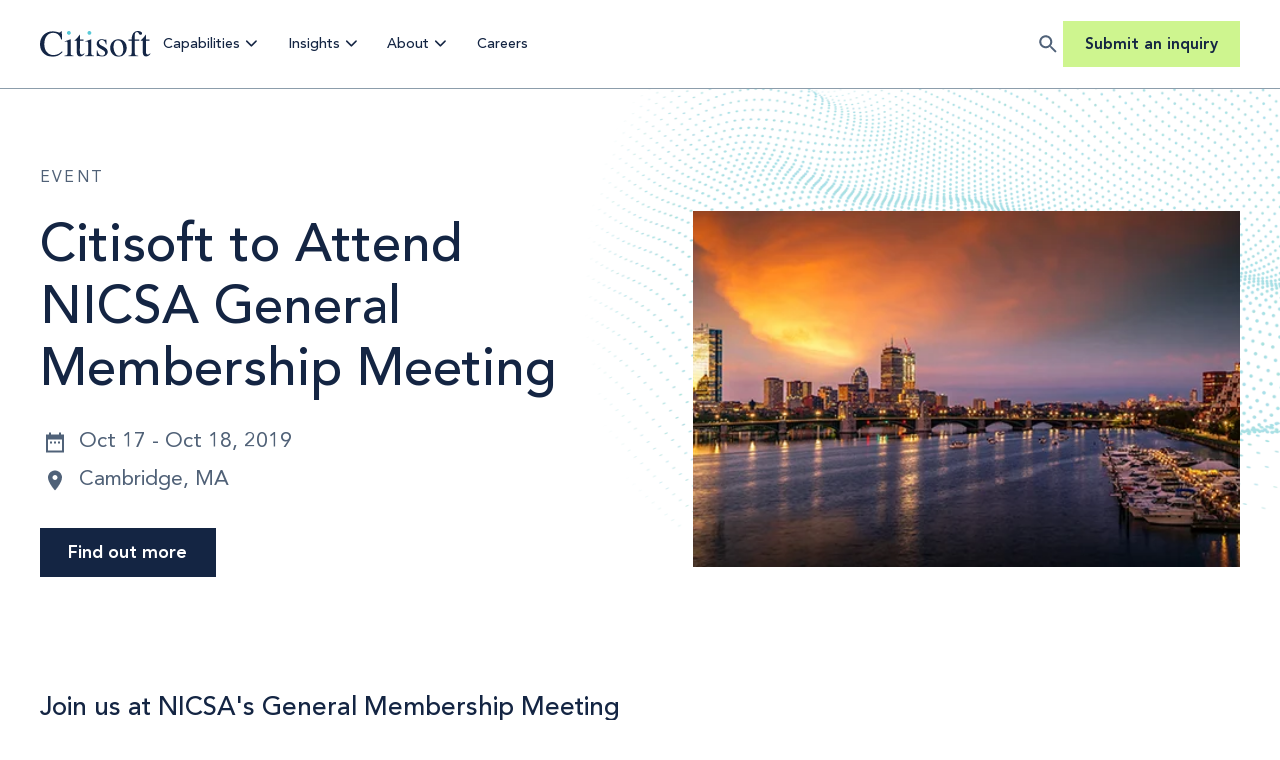

--- FILE ---
content_type: text/html;charset=utf-8
request_url: https://www.citisoft.com/about/events/citisoft-to-attend-2019-nicsa-general-membership-meeting
body_size: 9226
content:
<!doctype html><html lang="en"><head>
    <meta http-equiv="X-UA-Compatible" content="IE=edge">
    <meta charset="utf-8">
    <title>NICSA General Membership Meeting 2019 | Citisoft | Event</title>
    <link rel="shortcut icon" href="https://www.citisoft.com/hubfs/favicon.svg">
    <meta name="description" content="Join Citisoft at NICSA's 2019 General Membership Meeting in Cambridge, MA.">

    
    <link rel="preload" href="https://www.citisoft.com/hubfs/raw_assets/public/mjtw/fonts/avenir-400.woff2" as="font">
    <link rel="preload" href="https://www.citisoft.com/hubfs/raw_assets/public/mjtw/fonts/avenir-500.woff2" as="font">
    <link rel="preload" href="https://www.citisoft.com/hubfs/raw_assets/public/mjtw/fonts/avenir-800.woff2" as="font">
    

    
    <link rel="preload" href="https://www.citisoft.com/hubfs/hub_generated/template_assets/1/162235886390/1767794396879/template_mjtw_styles--mobile.min.css" as="style">
    <link rel="preload" href="https://www.citisoft.com/hubfs/hub_generated/template_assets/1/162235611972/1767794397100/template_mjtw_styles--desktop.min.css" as="style" media="(min-width: 769px)">
    <link rel="preload" href="https://www.citisoft.com/hubfs/hub_generated/template_assets/1/162235895072/1767794392956/template_mjtw_main.min.js" as="script">

    
    

<style>
  :root {
    
    --midnight: 
  
  
  

  
  
  
  
    
  
  
    
  
  
  
  
  
  
  
  
    
      
    
    
      
    
  
  
    
  

  
  
    
  

  
  
  
  
  

  
    
  

  
    
  

  


  
  hsla(218, 55%, 17%, 1.0)
;
    --citisoft: 
  
  
  

  
  
  
  
    
  
  
    
  
  
  
  
  
  
  
  
    
      
    
    
      
    
  
  
    
  

  
  
    
  

  
  
  
  
  

  
    
  

  
    
  

  


  
  hsla(187, 61%, 59%, 1.0)
;
    --turquoise: 
  
  
  

  
  
  
  
    
  
  
    
  
  
  
  
  
  
  
  
    
      
    
    
      
    
  
  
    
  

  
  
    
  

  
  
  
  
  

  
    
  

  
    
  

  


  
  hsla(186, 55%, 78%, 1.0)
;
    --honeydew: 
  
  
  

  
  
  
  
    
  
  
    
  
  
  
  
  
  
  
  
    
      
    
    
      
    
  
  
    
  

  
  
    
  

  
  
  
  
  

  
    
  

  
    
  

  


  
  hsla(83, 83%, 76%, 1.0)
;

    
    
      --neutral--black: 
  
  
  

  
  
  
  
    
  
  
    
  
  
  
  
  
  
  
  
    
    
  
  
    
  

  
  
    
  

  
  
  
  
  

  
    
  

  
    
  

  


  
  hsla(0, 0%, 0%, 1.0)
;
      --neutral--dark: 
  
  
  

  
  
  
  
    
  
  
    
  
  
  
  
  
  
  
  
    
      
    
    
      
    
  
  
    
  

  
  
    
  

  
  
  
  
  

  
    
  

  
    
  

  


  
  hsla(218, 55%, 17%, 1.0)
;
      --neutral--medium-dark: 
  
  
  

  
  
  
  
    
  
  
    
  
  
  
  
  
  
  
  
    
      
    
    
      
    
  
  
    
  

  
  
    
  

  
  
  
  
  

  
    
  

  
    
  

  


  
  hsla(214, 20%, 39%, 1.0)
;
      --neutral--medium: 
  
  
  

  
  
  
  
    
  
  
    
  
  
  
  
  
  
  
  
    
      
    
    
      
    
  
  
    
  

  
  
    
  

  
  
  
  
  

  
    
  

  
    
  

  


  
  hsla(207, 16%, 61%, 1.0)
;
      --neutral--medium-light: 
  
  
  

  
  
  
  
    
  
  
    
  
  
  
  
  
  
  
  
    
      
    
    
      
    
  
  
    
  

  
  
    
  

  
  
  
  
  

  
    
  

  
    
  

  


  
  hsla(197, 24%, 80%, 1.0)
;
      --neutral--light: 
  
  
  

  
  
  
  
    
  
  
    
  
  
  
  
  
  
  
  
    
      
    
    
      
    
  
  
    
  

  
  
    
  

  
  
  
  
  

  
    
  

  
    
  

  


  
  hsla(189, 49%, 92%, 1.0)
;
      --neutral--white: 
  
  
  

  
  
  
  
    
  
  
    
  
  
  
  
  
  
  
  
    
    
  
  
    
  

  
  
    
  

  
  
  
  
  

  
    
  

  
    
  

  


  
  hsla(0, 0%, 100%, 1.0)
;
    

    
    --headlines: 
  
  
  

  
  
  
  
    
  
  
    
  
  
  
  
  
  
  
  
    
      
    
    
      
    
  
  
    
  

  
  
    
  

  
  
  
  
  

  
    
  

  
    
  

  


  
  hsla(218, 55%, 17%, 1.0)
;
    --body-text: 
  
  
  

  
  
  
  
    
  
  
    
  
  
  
  
  
  
  
  
    
      
    
    
      
    
  
  
    
  

  
  
    
  

  
  
  
  
  

  
    
  

  
    
  

  


  
  hsla(214, 20%, 39%, 1.0)
;
    --accent: 
  
  
  

  
  
  
  
    
  
  
    
  
  
  
  
  
  
  
  
    
      
    
    
      
    
  
  
    
  

  
  
    
  

  
  
  
  
  

  
    
  

  
    
  

  


  
  hsla(187, 61%, 59%, 1.0)
;
    --error: 
  
  
  

  
  
  
  
    
  
  
    
  
  
  
  
  
  
  
  
    
      
    
    
      
    
  
  
    
  

  
  
    
  

  
  
  
  
  

  
    
  

  
    
  

  


  
  hsla(0, 100%, 43%, 1.0)
;
    --headlines--on-dark: 
  
  
  

  
  
  
  
    
  
  
    
  
  
  
  
  
  
  
  
    
    
  
  
    
  

  
  
    
  

  
  
  
  
  

  
    
  

  
    
  

  


  
  hsla(0, 0%, 100%, 1.0)
;
    --body-text--on-dark: 
  
  
  

  
  
  
  
    
  
  
    
  
  
  
  
  
  
  
  
    
      
    
    
      
    
  
  
    
  

  
  
    
  

  
  
  
  
  

  
    
  

  
    
  

  


  
  hsla(216, 11%, 81%, 0.8)
;
    --accent--on-dark: 
  
  
  

  
  
  
  
    
  
  
    
  
  
  
  
  
  
  
  
    
      
    
    
      
    
  
  
    
  

  
  
    
  

  
  
  
  
  

  
    
  

  
    
  

  


  
  hsla(187, 61%, 59%, 1.0)
;
    --error--on-dark: 
  
  
  

  
  
  
  
    
  
  
    
  
  
  
  
  
  
  
  
    
      
    
    
      
    
  
  
    
  

  
  
    
  

  
  
  
  
  

  
    
  

  
    
  

  


  
  hsla(0, 100%, 43%, 1.0)
;

    
    --links: 
  
  
  

  
  
  
  
    
  
  
    
  
  
  
  
  
  
  
  
    
      
    
    
      
    
  
  
    
  

  
  
    
  

  
  
  
  
  

  
    
  

  
    
  

  


  
  hsla(218, 55%, 17%, 1.0)
;
    --hover: 
  
  
  

  
  
  
  
    
  
  
    
  
  
  
  
  
  
  
  
    
      
    
    
      
    
  
  
    
  

  
  
    
  

  
  
  
  
  

  
    
  

  
    
  

  


  
  hsla(187, 61%, 43%, 1.0)
;
    --visited: 
  
  
  

  
  
  
  
    
  
  
    
  
  
  
  
  
  
  
  
    
      
    
    
      
    
  
  
    
  

  
  
    
  

  
  
  
  
  

  
    
  

  
    
  

  


  
  hsla(214, 20%, 39%, 1.0)
;
    --links--on-dark: 
  
  
  

  
  
  
  
    
  
  
    
  
  
  
  
  
  
  
  
    
      
    
    
      
    
  
  
    
  

  
  
    
  

  
  
  
  
  

  
    
  

  
    
  

  


  
  hsla(83, 83%, 76%, 1.0)
;
    --hover--on-dark: 
  
  
  

  
  
  
  
    
  
  
    
  
  
  
  
  
  
  
  
    
      
    
    
      
    
  
  
    
  

  
  
    
  

  
  
  
  
  

  
    
  

  
    
  

  


  
  hsla(189, 49%, 92%, 1.0)
;
    --visited--on-dark: 
  
  
  

  
  
  
  
    
  
  
    
  
  
  
  
  
  
  
  
    
    
  
  
    
  

  
  
    
  

  
  
  
  
  

  
    
  

  
    
  

  


  
  hsla(0, 0%, 100%, 1.0)
;
  }
</style>

    <style>
      
      @font-face {
        font-family: "Avenir";
        src: url("https://www.citisoft.com/hubfs/raw_assets/public/mjtw/fonts/avenir-400.woff2") format("woff2");
        font-weight: 400;
        font-style: normal;
        font-display: swap;
      }

      @font-face {
        font-family: "Avenir";
        src: url("https://www.citisoft.com/hubfs/raw_assets/public/mjtw/fonts/avenir-500.woff2") format("woff2");
        font-weight: 500;
        font-style: normal;
        font-display: swap;
      }

      @font-face {
        font-family: "Avenir";
        src: url("https://www.citisoft.com/hubfs/raw_assets/public/mjtw/fonts/avenir-800.woff2") format("woff2");
        font-weight: 800;
        font-style: normal;
        font-display: swap;
      }

      
      @font-face {
        font-family: 'Material Symbols Rounded';
        font-style: normal;
        font-weight: 100;
        src: url("https://www.citisoft.com/hubfs/raw_assets/public/mjtw/fonts/material-symbols-rounded-48-500-1-0.woff2") format('woff2');
        font-display: block;
      }

      .material-symbols-rounded {
        font-family: 'Material Symbols Rounded';
        font-weight: normal;
        font-style: normal;
        /* font-size: 24px; */
        line-height: 1;
        letter-spacing: normal;
        text-transform: none;
        display: inline-block;
        white-space: nowrap;
        word-wrap: normal;
        direction: ltr;
        -moz-font-feature-settings: 'liga';
        -moz-osx-font-smoothing: grayscale;
        /* width: 24px;
        height: 24px; */
        font-size: 1em;
        width: 1em;
        height: 1em;
      }

      
      /* .material-symbols-rounded {
        font-variation-settings:
          'FILL' 1,
          'wght' 400,
          'GRAD' 200,
          'opsz' 48
      } */
    </style>

    
    <link rel="stylesheet" href="https://www.citisoft.com/hubfs/hub_generated/template_assets/1/162235886390/1767794396879/template_mjtw_styles--mobile.min.css">
    <link rel="stylesheet" href="https://www.citisoft.com/hubfs/hub_generated/template_assets/1/162235611972/1767794397100/template_mjtw_styles--desktop.min.css" media="(min-width: 769px)">
    
    <meta name="viewport" content="width=device-width, initial-scale=1">

    <script src="/hs/hsstatic/jquery-libs/static-1.1/jquery/jquery-1.7.1.js" nonce="0yMOBg4Rf+QT9CuYePso5g=="></script>
<script nonce="0yMOBg4Rf+QT9CuYePso5g==">hsjQuery = window['jQuery'];</script>
    <meta property="og:description" content="Join Citisoft at NICSA's 2019 General Membership Meeting in Cambridge, MA.">
    <meta property="og:title" content="NICSA General Membership Meeting 2019 | Citisoft | Event">
    <meta name="twitter:description" content="Join Citisoft at NICSA's 2019 General Membership Meeting in Cambridge, MA.">
    <meta name="twitter:title" content="NICSA General Membership Meeting 2019 | Citisoft | Event">

    

    
    <style>
a.cta_button{-moz-box-sizing:content-box !important;-webkit-box-sizing:content-box !important;box-sizing:content-box !important;vertical-align:middle}.hs-breadcrumb-menu{list-style-type:none;margin:0px 0px 0px 0px;padding:0px 0px 0px 0px}.hs-breadcrumb-menu-item{float:left;padding:10px 0px 10px 10px}.hs-breadcrumb-menu-divider:before{content:'›';padding-left:10px}.hs-featured-image-link{border:0}.hs-featured-image{float:right;margin:0 0 20px 20px;max-width:50%}@media (max-width: 568px){.hs-featured-image{float:none;margin:0;width:100%;max-width:100%}}.hs-screen-reader-text{clip:rect(1px, 1px, 1px, 1px);height:1px;overflow:hidden;position:absolute !important;width:1px}
</style>

    

    
<!--  Added by GoogleAnalytics integration -->
<script nonce="0yMOBg4Rf+QT9CuYePso5g==">
var _hsp = window._hsp = window._hsp || [];
_hsp.push(['addPrivacyConsentListener', function(consent) { if (consent.allowed || (consent.categories && consent.categories.analytics)) {
  (function(i,s,o,g,r,a,m){i['GoogleAnalyticsObject']=r;i[r]=i[r]||function(){
  (i[r].q=i[r].q||[]).push(arguments)},i[r].l=1*new Date();a=s.createElement(o),
  m=s.getElementsByTagName(o)[0];a.async=1;a.src=g;m.parentNode.insertBefore(a,m)
})(window,document,'script','//www.google-analytics.com/analytics.js','ga');
  ga('create','UA-20373011-1','auto');
  ga('send','pageview');
}}]);
</script>

<!-- /Added by GoogleAnalytics integration -->

<!--  Added by GoogleAnalytics4 integration -->
<script nonce="0yMOBg4Rf+QT9CuYePso5g==">
var _hsp = window._hsp = window._hsp || [];
window.dataLayer = window.dataLayer || [];
function gtag(){dataLayer.push(arguments);}

var useGoogleConsentModeV2 = true;
var waitForUpdateMillis = 1000;


if (!window._hsGoogleConsentRunOnce) {
  window._hsGoogleConsentRunOnce = true;

  gtag('consent', 'default', {
    'ad_storage': 'denied',
    'analytics_storage': 'denied',
    'ad_user_data': 'denied',
    'ad_personalization': 'denied',
    'wait_for_update': waitForUpdateMillis
  });

  if (useGoogleConsentModeV2) {
    _hsp.push(['useGoogleConsentModeV2'])
  } else {
    _hsp.push(['addPrivacyConsentListener', function(consent){
      var hasAnalyticsConsent = consent && (consent.allowed || (consent.categories && consent.categories.analytics));
      var hasAdsConsent = consent && (consent.allowed || (consent.categories && consent.categories.advertisement));

      gtag('consent', 'update', {
        'ad_storage': hasAdsConsent ? 'granted' : 'denied',
        'analytics_storage': hasAnalyticsConsent ? 'granted' : 'denied',
        'ad_user_data': hasAdsConsent ? 'granted' : 'denied',
        'ad_personalization': hasAdsConsent ? 'granted' : 'denied'
      });
    }]);
  }
}

gtag('js', new Date());
gtag('set', 'developer_id.dZTQ1Zm', true);
gtag('config', 'G-RQP60LVKSC');
</script>
<script async src="https://www.googletagmanager.com/gtag/js?id=G-RQP60LVKSC" nonce="0yMOBg4Rf+QT9CuYePso5g=="></script>

<!-- /Added by GoogleAnalytics4 integration -->

<!--  Added by GoogleTagManager integration -->
<script nonce="0yMOBg4Rf+QT9CuYePso5g==">
var _hsp = window._hsp = window._hsp || [];
window.dataLayer = window.dataLayer || [];
function gtag(){dataLayer.push(arguments);}

var useGoogleConsentModeV2 = true;
var waitForUpdateMillis = 1000;



var hsLoadGtm = function loadGtm() {
    if(window._hsGtmLoadOnce) {
      return;
    }

    if (useGoogleConsentModeV2) {

      gtag('set','developer_id.dZTQ1Zm',true);

      gtag('consent', 'default', {
      'ad_storage': 'denied',
      'analytics_storage': 'denied',
      'ad_user_data': 'denied',
      'ad_personalization': 'denied',
      'wait_for_update': waitForUpdateMillis
      });

      _hsp.push(['useGoogleConsentModeV2'])
    }

    (function(w,d,s,l,i){w[l]=w[l]||[];w[l].push({'gtm.start':
    new Date().getTime(),event:'gtm.js'});var f=d.getElementsByTagName(s)[0],
    j=d.createElement(s),dl=l!='dataLayer'?'&l='+l:'';j.async=true;j.src=
    'https://www.googletagmanager.com/gtm.js?id='+i+dl;f.parentNode.insertBefore(j,f);
    })(window,document,'script','dataLayer','GTM-WZWFT9L');

    window._hsGtmLoadOnce = true;
};

_hsp.push(['addPrivacyConsentListener', function(consent){
  if(consent.allowed || (consent.categories && consent.categories.analytics)){
    hsLoadGtm();
  }
}]);

</script>

<!-- /Added by GoogleTagManager integration -->

    <link rel="canonical" href="https://www.citisoft.com/about/events/citisoft-to-attend-2019-nicsa-general-membership-meeting">

<!-- Start cookieyes banner --> <script id="cookieyes" type="text/javascript" src="https://cdn-cookieyes.com/client_data/2a42493e3d913d8045ee5904/script.js" nonce="0yMOBg4Rf+QT9CuYePso5g=="></script> <!-- End cookieyes banner -->
<meta name="viewport" content="width=device-width, maximum-scale=1.0, user-scalable=0">
<meta property="og:url" content="https://www.citisoft.com/about/events/citisoft-to-attend-2019-nicsa-general-membership-meeting">
<meta name="twitter:card" content="summary">






    
      
    
  <meta name="generator" content="HubSpot"></head>

  
  
  

  

  

  <body class="module--bg-transparent module--forms-style-boxed">
<!--  Added by GoogleTagManager integration -->
<noscript><iframe src="https://www.googletagmanager.com/ns.html?id=GTM-WZWFT9L" height="0" width="0" style="display:none;visibility:hidden"></iframe></noscript>

<!-- /Added by GoogleTagManager integration -->


    
      
    

   
    
  
  
  
  
  
  
  

  


    
<div class="">

      <div class="body-wrapper   hs-content-id-164516136612 hs-site-page page ">
        <div id="hs_cos_wrapper_module_site_header" class="hs_cos_wrapper hs_cos_wrapper_widget hs_cos_wrapper_type_module" style="" data-hs-cos-general-type="widget" data-hs-cos-type="module">

















<header class="site-header site-header--white" role="banner">
  <div class="site-header__inner constrain constrain--unconstrained">
    <div class="site-header__logo-container">
      <a class="site-header__logo" href="/">
        <img class="site-header__logo-img site-header__logo-img--on-dark" src="https://www.citisoft.com/hubfs/citisoft-2024-logo-dark.svg" alt="Citisoft logo" width="140" height="34">
        <img class="site-header__logo-img site-header__logo-img--on-light" src="https://www.citisoft.com/hubfs/citisoft-2024-logo.svg" alt="Citisoft logo" width="127" height="30">
      </a>
    </div>

    <div class="site-header__main-menu">
      <div class="hs-menu-wrapper">
        <ul>
          
            

            <li class="hs-menu-item hs-menu-depth-1 hs-item-has-children">
              <a href="https://www.citisoft.com/capabilities">Capabilities</a>

              
                
                

                <ul class="hs-menu-children-wrapper mega-menu mega-menu--style-1">
                  <li>
                    <div class="mega-menu__grid">
                      
                        <div class="mega-menu__overview">
                          <p class="h5">
                            Capabilities
                          </p>
                          <p>From design to delivery, we're your partner at every step.</p>
                        </div>
                      

                      
                        
                          <div class="mega-menu__menu">
                            <ul>
                              <li class="hs-menu-item hs-menu-depth-2 hs-item-has-children">
                                <a href="javascript:;">Services</a>
                                <ul>
                                  
                                    <li class="hs-menu-item hs-menu-depth-3">
                                      <a href="https://www.citisoft.com/services/strategic-assessment">Strategic Assessment</a>
                                    </li>
                                  
                                    <li class="hs-menu-item hs-menu-depth-3">
                                      <a href="https://www.citisoft.com/services/operating-model-design">Operating Model Design</a>
                                    </li>
                                  
                                    <li class="hs-menu-item hs-menu-depth-3">
                                      <a href="https://www.citisoft.com/services/vendor-evaluation">Vendor Evaluation</a>
                                    </li>
                                  
                                    <li class="hs-menu-item hs-menu-depth-3">
                                      <a href="https://www.citisoft.com/services/systems-implementation">Systems Implementation</a>
                                    </li>
                                  
                                    <li class="hs-menu-item hs-menu-depth-3">
                                      <a href="https://www.citisoft.com/services/outsourcing-transition">Outsourcing Transition</a>
                                    </li>
                                  
                                    <li class="hs-menu-item hs-menu-depth-3">
                                      <a href="https://www.citisoft.com/services/program-and-project-management">Program and Project Management</a>
                                    </li>
                                  
                                </ul>
                              </li>
                             
                            </ul>
                          </div>
                        
                          <div class="mega-menu__menu">
                            <ul>
                              <li class="hs-menu-item hs-menu-depth-2 hs-item-has-children">
                                <a href="javascript:;">Practice Areas</a>
                                <ul>
                                  
                                    <li class="hs-menu-item hs-menu-depth-3">
                                      <a href="https://www.citisoft.com/practice-areas/investments">Investments</a>
                                    </li>
                                  
                                    <li class="hs-menu-item hs-menu-depth-3">
                                      <a href="https://www.citisoft.com/practice-areas/operations">Operations</a>
                                    </li>
                                  
                                    <li class="hs-menu-item hs-menu-depth-3">
                                      <a href="https://www.citisoft.com/practice-areas/distribution">Distribution</a>
                                    </li>
                                  
                                    <li class="hs-menu-item hs-menu-depth-3">
                                      <a href="https://www.citisoft.com/practice-areas/data">Data</a>
                                    </li>
                                  
                                </ul>
                              </li>
                             
                            </ul>
                          </div>
                        
                          <div class="mega-menu__menu">
                            <ul>
                              <li class="hs-menu-item hs-menu-depth-2 hs-item-has-children">
                                <a href="javascript:;">Markets Served</a>
                                <ul>
                                  
                                    <li class="hs-menu-item hs-menu-depth-3">
                                      <a href="https://www.citisoft.com/markets-served/asset-managers">Asset Managers</a>
                                    </li>
                                  
                                    <li class="hs-menu-item hs-menu-depth-3">
                                      <a href="https://www.citisoft.com/markets-served/asset-servicers">Asset Servicers</a>
                                    </li>
                                  
                                    <li class="hs-menu-item hs-menu-depth-3">
                                      <a href="https://www.citisoft.com/markets-served/asset-owners">Asset Owners</a>
                                    </li>
                                  
                                    <li class="hs-menu-item hs-menu-depth-3">
                                      <a href="https://www.citisoft.com/markets-served/wealth-managers">Wealth Managers</a>
                                    </li>
                                  
                                    <li class="hs-menu-item hs-menu-depth-3">
                                      <a href="https://www.citisoft.com/markets-served/insurance">Insurance</a>
                                    </li>
                                  
                                </ul>
                              </li>
                             
                            </ul>
                          </div>
                        

                      
                    </div>
                  </li>
                </ul>
              
            </li>

            

          
            

            <li class="hs-menu-item hs-menu-depth-1 hs-item-has-children">
              <a href="javascript:;">Insights</a>

              
                
                
                  
                

                <ul class="hs-menu-children-wrapper mega-menu mega-menu--style-2">
                  <li>
                    <div class="mega-menu__grid">
                      
                        <div class="mega-menu__nav" data-items="2">
                          <ul>
                          
                            

                            <li class="hs-menu-item hs-menu-depth-2">
                              <a href="https://www.citisoft.com/insights/blog">
                                
                                  <span class="icon">
                                    <img src="https://www.citisoft.com/hubfs/assets/images/icons/insights-menu-blog.png" aria-hidden="true">
                                  </span>
                                
                                <span>
                                  Blog
                                </span>
                              </a>
                            </li>
                          
                            

                            <li class="hs-menu-item hs-menu-depth-2">
                              <a href="https://www.citisoft.com/insights/resources">
                                
                                  <span class="icon">
                                    <img src="https://www.citisoft.com/hubfs/assets/images/icons/insights-menu-resources.png" aria-hidden="true">
                                  </span>
                                
                                <span>
                                  Resources
                                </span>
                              </a>
                            </li>
                          
                          </ul>
                        </div>
                      

                      
                          <div class="mega-menu__cta">
                            
                              <div class="mega-menu__cta-image">
                                <div class="mega-menu__cta-image-inner">
                                  <img src="https://www.citisoft.com/hs-fs/hubfs/0.16_DataWhitepaper_Website_InsightsMenuCTA.png?width=200&amp;height=200&amp;name=0.16_DataWhitepaper_Website_InsightsMenuCTA.png" alt="" width="200" height="200" srcset="https://www.citisoft.com/hs-fs/hubfs/0.16_DataWhitepaper_Website_InsightsMenuCTA.png?width=100&amp;height=100&amp;name=0.16_DataWhitepaper_Website_InsightsMenuCTA.png 100w, https://www.citisoft.com/hs-fs/hubfs/0.16_DataWhitepaper_Website_InsightsMenuCTA.png?width=200&amp;height=200&amp;name=0.16_DataWhitepaper_Website_InsightsMenuCTA.png 200w, https://www.citisoft.com/hs-fs/hubfs/0.16_DataWhitepaper_Website_InsightsMenuCTA.png?width=300&amp;height=300&amp;name=0.16_DataWhitepaper_Website_InsightsMenuCTA.png 300w, https://www.citisoft.com/hs-fs/hubfs/0.16_DataWhitepaper_Website_InsightsMenuCTA.png?width=400&amp;height=400&amp;name=0.16_DataWhitepaper_Website_InsightsMenuCTA.png 400w, https://www.citisoft.com/hs-fs/hubfs/0.16_DataWhitepaper_Website_InsightsMenuCTA.png?width=500&amp;height=500&amp;name=0.16_DataWhitepaper_Website_InsightsMenuCTA.png 500w, https://www.citisoft.com/hs-fs/hubfs/0.16_DataWhitepaper_Website_InsightsMenuCTA.png?width=600&amp;height=600&amp;name=0.16_DataWhitepaper_Website_InsightsMenuCTA.png 600w" sizes="(max-width: 200px) 100vw, 200px">
                                </div>
                              </div>
                            
                            <div class="mega-menu__cta-content">
                              <h5>Unlock the Industry's Transformation Agenda</h5>
<p>Get the full report to benchmark your transformation strategy and stay ahead of industry change.</p>
<p><strong><a class="cta-link cta-link--arrow" href="https://www.citisoft.com/2025-transformation-agenda" rel="noopener">Read the report</a></strong></p>
                            </div>
                          </div>
                      
                    </div>
                  </li>
                </ul>
              
            </li>

            

          
            

            <li class="hs-menu-item hs-menu-depth-1 active-branch hs-item-has-children">
              <a href="https://www.citisoft.com/about">About</a>

              
                
                
                  
                

                <ul class="hs-menu-children-wrapper mega-menu mega-menu--style-2">
                  <li>
                    <div class="mega-menu__grid">
                      
                        <div class="mega-menu__nav" data-items="4">
                          <ul>
                          
                            

                            <li class="hs-menu-item hs-menu-depth-2">
                              <a href="https://www.citisoft.com/about/management-team">
                                
                                  <span class="icon">
                                    <img src="https://www.citisoft.com/hubfs/assets/images/icons/careers-employee-recognition.png" aria-hidden="true">
                                  </span>
                                
                                <span>
                                  Management Team
                                </span>
                              </a>
                            </li>
                          
                            

                            <li class="hs-menu-item hs-menu-depth-2">
                              <a href="https://www.citisoft.com/about/vendor-relations">
                                
                                  <span class="icon">
                                    <img src="https://www.citisoft.com/hubfs/assets/images/icons/about-menu-vendor-relations.png" aria-hidden="true">
                                  </span>
                                
                                <span>
                                  Vendor Relations
                                </span>
                              </a>
                            </li>
                          
                            

                            <li class="hs-menu-item hs-menu-depth-2 active-branch">
                              <a href="https://www.citisoft.com/about/events">
                                
                                  <span class="icon">
                                    <img src="https://www.citisoft.com/hubfs/assets/images/icons/about-menu-events.png" aria-hidden="true">
                                  </span>
                                
                                <span>
                                  Events
                                </span>
                              </a>
                            </li>
                          
                            

                            <li class="hs-menu-item hs-menu-depth-2">
                              <a href="https://www.citisoft.com/contact-us">
                                
                                  <span class="icon">
                                    <img src="https://www.citisoft.com/hubfs/assets/images/icons/about-menu-contact-us1.png" aria-hidden="true">
                                  </span>
                                
                                <span>
                                  Contact Us
                                </span>
                              </a>
                            </li>
                          
                          </ul>
                        </div>
                      

                      
                          <div class="mega-menu__cta">
                            
                              <div class="mega-menu__cta-image">
                                <div class="mega-menu__cta-image-inner">
                                  <img src="https://www.citisoft.com/hs-fs/hubfs/Mega%20Menu%20about.png?width=200&amp;height=200&amp;name=Mega%20Menu%20about.png" alt="" width="200" height="200" srcset="https://www.citisoft.com/hs-fs/hubfs/Mega%20Menu%20about.png?width=100&amp;height=100&amp;name=Mega%20Menu%20about.png 100w, https://www.citisoft.com/hs-fs/hubfs/Mega%20Menu%20about.png?width=200&amp;height=200&amp;name=Mega%20Menu%20about.png 200w, https://www.citisoft.com/hs-fs/hubfs/Mega%20Menu%20about.png?width=300&amp;height=300&amp;name=Mega%20Menu%20about.png 300w, https://www.citisoft.com/hs-fs/hubfs/Mega%20Menu%20about.png?width=400&amp;height=400&amp;name=Mega%20Menu%20about.png 400w, https://www.citisoft.com/hs-fs/hubfs/Mega%20Menu%20about.png?width=500&amp;height=500&amp;name=Mega%20Menu%20about.png 500w, https://www.citisoft.com/hs-fs/hubfs/Mega%20Menu%20about.png?width=600&amp;height=600&amp;name=Mega%20Menu%20about.png 600w" sizes="(max-width: 200px) 100vw, 200px">
                                </div>
                              </div>
                            
                            <div class="mega-menu__cta-content">
                              <h5>Unmatched Expertise</h5>
<p>From business transformation to on-the-ground delivery.</p>
<p><a class="cta-link cta-link--arrow" href="https://www.citisoft.com/capabilities" rel="noopener">Learn more</a></p>
                            </div>
                          </div>
                      
                    </div>
                  </li>
                </ul>
              
            </li>

            

          
            

            <li class="hs-menu-item hs-menu-depth-1">
              <a href="https://www.citisoft.com/careers">Careers</a>

              
            </li>

            

          
        </ul>
      </div>
      
    </div>

    
    <div class="site-header__search">
      <button class="site-header__search-trigger" aria-expanded="false">
        <div class="site-header__search-icon">
          <svg width="18" height="18" viewbox="0 0 18 18" fill="none" xmlns="http://www.w3.org/2000/svg">
            <path d="M12.755 11.2549H11.965L11.685 10.9849C12.665 9.84488 13.255 8.36488 13.255 6.75488C13.255 3.16488 10.345 0.254883 6.755 0.254883C3.165 0.254883 0.255005 3.16488 0.255005 6.75488C0.255005 10.3449 3.165 13.2549 6.755 13.2549C8.365 13.2549 9.845 12.6649 10.985 11.6849L11.255 11.9649V12.7549L16.255 17.7449L17.745 16.2549L12.755 11.2549ZM6.755 11.2549C4.26501 11.2549 2.255 9.24488 2.255 6.75488C2.255 4.26488 4.26501 2.25488 6.755 2.25488C9.245 2.25488 11.255 4.26488 11.255 6.75488C11.255 9.24488 9.245 11.2549 6.755 11.2549Z" fill="#506279" />
          </svg>
        </div>
        
      </button>
      <div class="site-header__search-dropdown">
       
        <form class="site-header__search-form" id="SearchForm" action="/hs-search-results">
          <div class="input">
            <svg width="14" height="13" viewbox="0 0 14 13" fill="none" xmlns="http://www.w3.org/2000/svg">
              <path d="M9.9824 8.35368H9.3899L9.1799 8.15118C10.0799 7.10118 10.5449 5.66868 10.2899 4.14618C9.9374 2.06118 8.1974 0.39618 6.0974 0.14118C2.9249 -0.24882 0.254903 2.42118 0.644903 5.59368C0.899903 7.69368 2.5649 9.43368 4.6499 9.78618C6.1724 10.0412 7.6049 9.57618 8.6549 8.67618L8.8574 8.88618V9.47868L12.0449 12.6662C12.3524 12.9737 12.8549 12.9737 13.1624 12.6662C13.4699 12.3587 13.4699 11.8562 13.1624 11.5487L9.9824 8.35368ZM5.4824 8.35368C3.6149 8.35368 2.1074 6.84618 2.1074 4.97868C2.1074 3.11118 3.6149 1.60368 5.4824 1.60368C7.3499 1.60368 8.8574 3.11118 8.8574 4.97868C8.8574 6.84618 7.3499 8.35368 5.4824 8.35368Z" fill="#1F1F1F" />
            </svg>
            <input type="text" name="q" placeholder="Type your search topic here and press search">
          </div>
          <input class="cta-btn cta-btn--secondary-fill cta-btn--small" type="submit" name="Search" value="Search">
        </form>
      </div>
    </div>
    

    
      <div class="site-header__secondary-menu">
        <div class="hs-menu-wrapper">
          <ul>
            
              <li class="hs-menu-item hs-menu-depth-1">
                <a href="https://www.citisoft.com/submit-inquiry">Submit an inquiry</a>
              </li>
            
          </ul>
        </div>
      </div>
    

    <div class="menu-trigger__container">
      <button class="menu-trigger__button" id="mobile-menu-toggle" aria-expanded="false" aria-controls="mobile-menu">
        <div class="inner">
          <span class="menu-trigger__icon"></span>
          <span class="menu-trigger__label">Menu</span>
        </div>
      </button>
    </div>
  </div>
</header>

<div class="mobile-menu" id="mobile-menu">
  <div class="inner">
    <div class="mobile-menu__main">
      <div class="hs-menu-wrapper">
        <ul>
          
            

            
            
                
            <li class="hs-menu-item hs-menu-depth-1 hs-item-has-children style-1">
              <div>
                <a href="https://www.citisoft.com/capabilities">Capabilities</a>
                
                  <button class="mobile-menu__panel-trigger" aria-expanded="false" aria-controls="mobile-menu-panel-1">
                    <span class="mobile-menu__panel-trigger-icon"></span>
                  </button>
                
              </div>
              
                <ul class="hs-menu-children-wrapper">
                  
                    

                    <li class="hs-menu-item hs-menu-depth-2 hs-item-has-children">
                      <a href="javascript:;">
                        
                        <span>Services</span>
                      </a>
                      
                        <ul class="hs-menu-children-wrapper">
                          
                            <li class="hs-menu-item hs-menu-depth-3">
                              <a href="https://www.citisoft.com/services/strategic-assessment">Strategic Assessment</a>
                            </li>
                          
                            <li class="hs-menu-item hs-menu-depth-3">
                              <a href="https://www.citisoft.com/services/operating-model-design">Operating Model Design</a>
                            </li>
                          
                            <li class="hs-menu-item hs-menu-depth-3">
                              <a href="https://www.citisoft.com/services/vendor-evaluation">Vendor Evaluation</a>
                            </li>
                          
                            <li class="hs-menu-item hs-menu-depth-3">
                              <a href="https://www.citisoft.com/services/systems-implementation">Systems Implementation</a>
                            </li>
                          
                            <li class="hs-menu-item hs-menu-depth-3">
                              <a href="https://www.citisoft.com/services/outsourcing-transition">Outsourcing Transition</a>
                            </li>
                          
                            <li class="hs-menu-item hs-menu-depth-3">
                              <a href="https://www.citisoft.com/services/program-and-project-management">Program and Project Management</a>
                            </li>
                          
                        </ul> 
                      
                    </li>
                  
                    

                    <li class="hs-menu-item hs-menu-depth-2 hs-item-has-children">
                      <a href="javascript:;">
                        
                        <span>Practice Areas</span>
                      </a>
                      
                        <ul class="hs-menu-children-wrapper">
                          
                            <li class="hs-menu-item hs-menu-depth-3">
                              <a href="https://www.citisoft.com/practice-areas/investments">Investments</a>
                            </li>
                          
                            <li class="hs-menu-item hs-menu-depth-3">
                              <a href="https://www.citisoft.com/practice-areas/operations">Operations</a>
                            </li>
                          
                            <li class="hs-menu-item hs-menu-depth-3">
                              <a href="https://www.citisoft.com/practice-areas/distribution">Distribution</a>
                            </li>
                          
                            <li class="hs-menu-item hs-menu-depth-3">
                              <a href="https://www.citisoft.com/practice-areas/data">Data</a>
                            </li>
                          
                        </ul> 
                      
                    </li>
                  
                    

                    <li class="hs-menu-item hs-menu-depth-2 hs-item-has-children">
                      <a href="javascript:;">
                        
                        <span>Markets Served</span>
                      </a>
                      
                        <ul class="hs-menu-children-wrapper">
                          
                            <li class="hs-menu-item hs-menu-depth-3">
                              <a href="https://www.citisoft.com/markets-served/asset-managers">Asset Managers</a>
                            </li>
                          
                            <li class="hs-menu-item hs-menu-depth-3">
                              <a href="https://www.citisoft.com/markets-served/asset-servicers">Asset Servicers</a>
                            </li>
                          
                            <li class="hs-menu-item hs-menu-depth-3">
                              <a href="https://www.citisoft.com/markets-served/asset-owners">Asset Owners</a>
                            </li>
                          
                            <li class="hs-menu-item hs-menu-depth-3">
                              <a href="https://www.citisoft.com/markets-served/wealth-managers">Wealth Managers</a>
                            </li>
                          
                            <li class="hs-menu-item hs-menu-depth-3">
                              <a href="https://www.citisoft.com/markets-served/insurance">Insurance</a>
                            </li>
                          
                        </ul> 
                      
                    </li>
                  
                </ul>
              
            </li>
          
            

            
            
              
            
                
            <li class="hs-menu-item hs-menu-depth-1 hs-item-has-children style-2">
              <div>
                <a href="javascript:;">Insights</a>
                
                  <button class="mobile-menu__panel-trigger" aria-expanded="false" aria-controls="mobile-menu-panel-2">
                    <span class="mobile-menu__panel-trigger-icon"></span>
                  </button>
                
              </div>
              
                <ul class="hs-menu-children-wrapper">
                  
                    

                    <li class="hs-menu-item hs-menu-depth-2">
                      <a href="https://www.citisoft.com/insights/blog">
                        
                                  <span class="icon">
                                    <img src="https://www.citisoft.com/hubfs/assets/images/icons/insights-menu-blog.png" aria-hidden="true">
                                  </span>
                                
                        <span>Blog</span>
                      </a>
                      
                    </li>
                  
                    

                    <li class="hs-menu-item hs-menu-depth-2">
                      <a href="https://www.citisoft.com/insights/resources">
                        
                                  <span class="icon">
                                    <img src="https://www.citisoft.com/hubfs/assets/images/icons/insights-menu-resources.png" aria-hidden="true">
                                  </span>
                                
                        <span>Resources</span>
                      </a>
                      
                    </li>
                  
                </ul>
              
            </li>
          
            

            
            
              
            
                
            <li class="hs-menu-item hs-menu-depth-1 active-branch hs-item-has-children style-2">
              <div>
                <a href="https://www.citisoft.com/about">About</a>
                
                  <button class="mobile-menu__panel-trigger" aria-expanded="false" aria-controls="mobile-menu-panel-3">
                    <span class="mobile-menu__panel-trigger-icon"></span>
                  </button>
                
              </div>
              
                <ul class="hs-menu-children-wrapper">
                  
                    

                    <li class="hs-menu-item hs-menu-depth-2">
                      <a href="https://www.citisoft.com/about/management-team">
                        
                                  <span class="icon">
                                    <img src="https://www.citisoft.com/hubfs/assets/images/icons/careers-employee-recognition.png" aria-hidden="true">
                                  </span>
                                
                        <span>Management Team</span>
                      </a>
                      
                    </li>
                  
                    

                    <li class="hs-menu-item hs-menu-depth-2">
                      <a href="https://www.citisoft.com/about/vendor-relations">
                        
                                  <span class="icon">
                                    <img src="https://www.citisoft.com/hubfs/assets/images/icons/about-menu-vendor-relations.png" aria-hidden="true">
                                  </span>
                                
                        <span>Vendor Relations</span>
                      </a>
                      
                    </li>
                  
                    

                    <li class="hs-menu-item hs-menu-depth-2 active-branch">
                      <a href="https://www.citisoft.com/about/events">
                        
                                  <span class="icon">
                                    <img src="https://www.citisoft.com/hubfs/assets/images/icons/about-menu-events.png" aria-hidden="true">
                                  </span>
                                
                        <span>Events</span>
                      </a>
                      
                    </li>
                  
                    

                    <li class="hs-menu-item hs-menu-depth-2">
                      <a href="https://www.citisoft.com/contact-us">
                        
                                  <span class="icon">
                                    <img src="https://www.citisoft.com/hubfs/assets/images/icons/about-menu-contact-us1.png" aria-hidden="true">
                                  </span>
                                
                        <span>Contact Us</span>
                      </a>
                      
                    </li>
                  
                </ul>
              
            </li>
          
            

            
            
                
            <li class="hs-menu-item hs-menu-depth-1 style-1">
              <div>
                <a href="https://www.citisoft.com/careers">Careers</a>
                
              </div>
              
            </li>
          
        </ul>
      </div>
    </div>
    <div class="mobile-menu__secondary">
      <div id="hs_menu_wrapper_module_site_header_" class="hs-menu-wrapper active-branch flyouts hs-menu-flow-vertical" role="navigation" data-sitemap-name="default" data-menu-id="166940598418" aria-label="Navigation Menu">
 <ul role="menu">
  <li class="hs-menu-item hs-menu-depth-1" role="none"><a href="https://www.citisoft.com/submit-inquiry" role="menuitem">Submit an inquiry</a></li>
 </ul>
</div>
    </div>
  </div>
</div></div>
        
        
<main class="body-container-wrapper">
  


  <div class="main-content hubdb-detail">
    <span id="hs_cos_wrapper_hubdb-detail" class="hs_cos_wrapper hs_cos_wrapper_widget_container hs_cos_wrapper_type_widget_container" style="" data-hs-cos-general-type="widget_container" data-hs-cos-type="widget_container"><div id="hs_cos_wrapper_widget_1713296014820" class="hs_cos_wrapper hs_cos_wrapper_widget hs_cos_wrapper_type_module" style="" data-hs-cos-general-type="widget" data-hs-cos-type="module">














  
  
  

  

  
  
  
  
  
    
  
  
  
    
  
  
  
  
  
  

  
  
  

  
  
  

  
  
  

  <div class="dynamic-event-content  module  module--padding-top-none  module--padding-bottom-medium   module--bg-transparent">

    
  
  
  
  
  
  
  

  


    <div class="module__inner full-width">
      

      <div class="module__section-main module__section-main--block-align-center">
        <div class="module__content module__content--text-align-left constrain--12 false">
          
              
  <div class="module dynamic-event-content__hero module--padding-top-medium module--padding-bottom-medium">
    
    
  
  
  
  
  
  
  

  
    <div class="module__underlay" aria-hidden="true">
      
        
  
  
  
  
  
  
  

  
    <picture class="module__underlay-image">
      
        
        <source media="(max-width: 360px) and (-webkit-min-device-pixel-ratio: 1.5)" srcset="https://1952921.fs1.hubspotusercontent-na1.net/hub/1952921/hubfs/assets/images/backgrounds/blog-post-hero.png?width=720&amp;name=blog-post-hero.png">
        <source media="(max-width: 360px)" srcset="https://1952921.fs1.hubspotusercontent-na1.net/hub/1952921/hubfs/assets/images/backgrounds/blog-post-hero.png?width=360&amp;name=blog-post-hero.png">

        
        <source media="(max-width: 480px) and (-webkit-min-device-pixel-ratio: 1.5)" srcset="https://1952921.fs1.hubspotusercontent-na1.net/hub/1952921/hubfs/assets/images/backgrounds/blog-post-hero.png?width=960&amp;name=blog-post-hero.png">
        <source media="(max-width: 480px)" srcset="https://1952921.fs1.hubspotusercontent-na1.net/hub/1952921/hubfs/assets/images/backgrounds/blog-post-hero.png?width=480&amp;name=blog-post-hero.png">

        
        <source media="(max-width: 767px) and (-webkit-min-device-pixel-ratio: 1.5)" srcset="https://1952921.fs1.hubspotusercontent-na1.net/hub/1952921/hubfs/assets/images/backgrounds/blog-post-hero.png?width=1534&amp;name=blog-post-hero.png">
        <source media="(max-width: 767px)" srcset="https://1952921.fs1.hubspotusercontent-na1.net/hub/1952921/hubfs/assets/images/backgrounds/blog-post-hero.png?width=767&amp;name=blog-post-hero.png">
      

      
      <source media="(max-width: 991px) and (-webkit-min-device-pixel-ratio: 1.5)" srcset="https://1952921.fs1.hubspotusercontent-na1.net/hub/1952921/hubfs/assets/images/backgrounds/blog-post-hero.png?width=1982&amp;name=blog-post-hero.png">
      <source media="(max-width: 991px)" srcset="https://1952921.fs1.hubspotusercontent-na1.net/hub/1952921/hubfs/assets/images/backgrounds/blog-post-hero.png?width=991&amp;name=blog-post-hero.png">

      
      <source media="(max-width: 1439px) and (-webkit-min-device-pixel-ratio: 1.5)" srcset="https://1952921.fs1.hubspotusercontent-na1.net/hub/1952921/hubfs/assets/images/backgrounds/blog-post-hero.png?width=2878&amp;name=blog-post-hero.png">
      <source media="(max-width: 1439px)" srcset="https://1952921.fs1.hubspotusercontent-na1.net/hub/1952921/hubfs/assets/images/backgrounds/blog-post-hero.png?width=1439&amp;name=blog-post-hero.png">

      
      <source media="(max-width: 1920px) and (-webkit-min-device-pixel-ratio: 1.5)" srcset="https://1952921.fs1.hubspotusercontent-na1.net/hub/1952921/hubfs/assets/images/backgrounds/blog-post-hero.png?width=3200&amp;name=blog-post-hero.png">
      <source media="(max-width: 1920px)" srcset="https://1952921.fs1.hubspotusercontent-na1.net/hub/1952921/hubfs/assets/images/backgrounds/blog-post-hero.png?width=1600&amp;name=blog-post-hero.png">

      
      <source media="(max-width: 1920px) and (-webkit-min-device-pixel-ratio: 1.5)" srcset="https://1952921.fs1.hubspotusercontent-na1.net/hub/1952921/hubfs/assets/images/backgrounds/blog-post-hero.png?width=3840&amp;name=blog-post-hero.png">
      <source media="(max-width: 1920px)" srcset="https://1952921.fs1.hubspotusercontent-na1.net/hub/1952921/hubfs/assets/images/backgrounds/blog-post-hero.png?width=1920&amp;name=blog-post-hero.png">

      
      <img class="module__underlay-image-element module__underlay-image-element--top-right module__underlay-image-element--contain" src="https://www.citisoft.com/hubfs/assets/images/backgrounds/blog-post-hero.png" alt="background image">
    </picture>
  

      
    </div>

    
  

    <div class="constrain">
      <div class="two-column__grid two-column__grid--50-50 two-column__grid--middle two-column__grid--gap-large">
        
        
        <div class="two-column__column">
          
  

  
    
    

    <div class="column-block__content">
      
          
            <p class="h6">
              Event
            </p>
          
            <h1>
              Citisoft to Attend NICSA General Membership Meeting
            </h1>
            <div class="dynamic-event-content__byline">
              <div class="dynamic-event-content__byline-date">
                <div class="dynamic-event-content__byline-date-date">
                  <span>
                    <svg width="18" height="21" viewbox="0 0 18 21" fill="none" xmlns="http://www.w3.org/2000/svg">
                      <path d="M6 9.5H4V11.5H6V9.5ZM10 9.5H8V11.5H10V9.5ZM14 9.5H12V11.5H14V9.5ZM18 2.5H15V0.5H13V2.5H5V0.5H3V2.5H0V20.5H18V2.5ZM16 18.5H2V7.5H16V18.5Z" fill="#506279" />
                    </svg>
                  </span>
                  <span>
                    
                    
                      Oct 17
                      - Oct 18, 2019
                    
  
                  
                  </span>
                </div>
                

              </div>
              
              
                <div class="dynamic-event-content__location">
                  <div>
                    <span>
                      <svg width="24" height="25" viewbox="0 0 24 25" fill="none" xmlns="http://www.w3.org/2000/svg">
                        <path d="M12 2.5C8.13 2.5 5 5.63 5 9.5C5 14.75 12 22.5 12 22.5C12 22.5 19 14.75 19 9.5C19 5.63 15.87 2.5 12 2.5ZM12 12C10.62 12 9.5 10.88 9.5 9.5C9.5 8.12 10.62 7 12 7C13.38 7 14.5 8.12 14.5 9.5C14.5 10.88 13.38 12 12 12Z" fill="#506279" />
                      </svg>
                    </span>
                    <span>
                      Cambridge, MA
                    </span>
                  </div>
                </div>
              

              
                <div class="dynamic-event-content__cta">
                  <p>
                    <a class="cta-btn cta-btn--primary-fill cta-btn--medium" href="https://www.nicsa.org/home" target="_blank">
                      Find out more
                    </a>
                  </p>
                </div>
               
              
            </div>
        

      
    </div>
  

        </div>

        
        <div class="two-column__column">
          
  

  
    
    
    
    
    
  
    <div class="column-block__photo column-block__photo--">
      
        
          
  
    
      
    

    <picture class="module__picture">
      
      <source media="(max-width: 360px) and (-webkit-min-device-pixel-ratio: 1.5)" srcset="https://cdn2.hubspot.net/hub/1952921/hubfs/NICSA%20GMM%202019.jpg?width=660&amp;name=NICSA%20GMM%202019.jpg">
      <source media="(max-width: 360px)" srcset="https://cdn2.hubspot.net/hub/1952921/hubfs/NICSA%20GMM%202019.jpg?width=330&amp;name=NICSA%20GMM%202019.jpg">

      
      <source media="(max-width: 480px) and (-webkit-min-device-pixel-ratio: 1.5)" srcset="https://cdn2.hubspot.net/hub/1952921/hubfs/NICSA%20GMM%202019.jpg?width=900&amp;name=NICSA%20GMM%202019.jpg">
      <source media="(max-width: 480px)" srcset="https://cdn2.hubspot.net/hub/1952921/hubfs/NICSA%20GMM%202019.jpg?width=450&amp;name=NICSA%20GMM%202019.jpg">

      
      
      <source media="(max-width: 767px) and (-webkit-min-device-pixel-ratio: 1.5)" srcset="https://cdn2.hubspot.net/hub/1952921/hubfs/NICSA%20GMM%202019.jpg?width=1474&amp;name=NICSA%20GMM%202019.jpg">
      <source media="(max-width: 767px)" srcset="https://cdn2.hubspot.net/hub/1952921/hubfs/NICSA%20GMM%202019.jpg?width=737&amp;name=NICSA%20GMM%202019.jpg">

      
      <source media="(max-width: 991px) and (-webkit-min-device-pixel-ratio: 1.5)" srcset="https://cdn2.hubspot.net/hub/1952921/hubfs/NICSA%20GMM%202019.jpg?width=896&amp;name=NICSA%20GMM%202019.jpg">
      <source media="(max-width: 991px)" srcset="https://cdn2.hubspot.net/hub/1952921/hubfs/NICSA%20GMM%202019.jpg?width=448&amp;name=NICSA%20GMM%202019.jpg">

      
      <source media="(max-width: 1439px) and (-webkit-min-device-pixel-ratio: 1.5)" srcset="https://cdn2.hubspot.net/hub/1952921/hubfs/NICSA%20GMM%202019.jpg?width=1152&amp;name=NICSA%20GMM%202019.jpg">
      <source media="(max-width: 1439px)" srcset="https://cdn2.hubspot.net/hub/1952921/hubfs/NICSA%20GMM%202019.jpg?width=576&amp;name=NICSA%20GMM%202019.jpg">

      
      <source media="(max-width: 1920px) and (-webkit-min-device-pixel-ratio: 1.5)" srcset="https://cdn2.hubspot.net/hub/1952921/hubfs/NICSA%20GMM%202019.jpg?width=1280&amp;name=NICSA%20GMM%202019.jpg">
      <source media="(max-width: 1920px)" srcset="https://cdn2.hubspot.net/hub/1952921/hubfs/NICSA%20GMM%202019.jpg?width=640&amp;name=NICSA%20GMM%202019.jpg">

      
      <img class="module__picture-element" src="https://www.citisoft.com/hubfs/NICSA%20GMM%202019.jpg" alt="NICSA GMM 2019">
    </picture>
  

          
        
      
    </div>
  

        </div>
      </div>
    </div>
  </div>

  <div class="module dynamic-event-content__main">
    <div class="constrain">
      <div class="two-column__grid two-column__grid-66-33 two-column__grid--top two-column__grid--gap-large">
        <div class="two-column__column">
          <div class="column-block__content">
            <div class="column-block__content-inner">
              <h3>Join us at NICSA's General Membership Meeting</h3>
<p><span>Citisoft will attend </span><strong>NICSA's 2019 General Membership Meeting, </strong><span>where global asset management industry experts provide the most up-to-date information on hot industry topics. </span>NICSA's GMM brings industry thought leaders together for roundtable discussions, panels, and keynotes to discuss the trends currently impacting investment management.</p>

              
            </div>
          </div>
        </div>

        <div class="two-column__column"></div>
      </div>
    </div>
  </div>

          
        </div>
      </div>

      
    </div>
  </div>
  
</div></span>
  </div>
  
  <div class="flex-bottom-full">
    <span id="hs_cos_wrapper_flex-bottom-full" class="hs_cos_wrapper hs_cos_wrapper_widget_container hs_cos_wrapper_type_widget_container" style="" data-hs-cos-general-type="widget_container" data-hs-cos-type="widget_container"><div id="hs_cos_wrapper_widget_164643184668" class="hs_cos_wrapper hs_cos_wrapper_widget hs_cos_wrapper_type_module" style="" data-hs-cos-general-type="widget" data-hs-cos-type="module">















  



</div></span>
  </div>
</main>

        
        <div id="hs_cos_wrapper_module_site_footer" class="hs_cos_wrapper hs_cos_wrapper_widget hs_cos_wrapper_type_module" style="" data-hs-cos-general-type="widget" data-hs-cos-type="module">












<footer class="site-footer on-dark" role="contentinfo">
  <div class="site-footer__top">
    <div class="site-footer__inner">
      <div class="site-footer__top-left">
        <a class="site-footer__logo" href="/">
          <img src="https://www.citisoft.com/hubfs/citisoft-2024-logo-dark.svg" alt="Citisoft logo" width="140" height="34">
        </a>
        <div class="site-footer__main-menu">
          <div id="hs_menu_wrapper_module_site_footer_" class="hs-menu-wrapper active-branch no-flyouts hs-menu-flow-horizontal" role="navigation" data-sitemap-name="default" data-menu-id="161596770585" aria-label="Navigation Menu">
 <ul role="menu">
  <li class="hs-menu-item hs-menu-depth-1" role="none"><a href="https://www.citisoft.com/insights/resources" role="menuitem">Resources</a></li>
  <li class="hs-menu-item hs-menu-depth-1" role="none"><a href="https://www.citisoft.com/insights/blog" role="menuitem">Blog</a></li>
  <li class="hs-menu-item hs-menu-depth-1" role="none"><a href="https://www.citisoft.com/about" role="menuitem">About</a></li>
  <li class="hs-menu-item hs-menu-depth-1" role="none"><a href="https://www.citisoft.com/careers" role="menuitem">Careers</a></li>
  <li class="hs-menu-item hs-menu-depth-1" role="none"><a href="https://www.citisoft.com/contact-us" role="menuitem">Contact Us</a></li>
 </ul>
</div>
        </div>
      </div>
      <div class="site-footer__top-right">
        <div class="site-footer__content">
          <h2 class="h5">Subscribe to Insights</h2>
<p class="small">Subscribe to our monthly newsletter to have insights sent directly to your inbox.</p>
        </div>
        <div>
          <div class="hs-web-interactive-inline" style="" data-hubspot-wrapper-cta-id="164056852825"> 
 <a href="https://cta-service-cms2.hubspot.com/web-interactives/public/v1/track/click?encryptedPayload=AVxigLI5wWxgO5W0ET%2BmUec72Uics7A6Qla1C2nM6eskrRZBQuPT8hVdMj1JrVzSpozhTmE5Pamo4yBUH3jxm0M2CtAFLsz7i9td8C0%2FbjTQ2IiGB8hCIn0s5jxrpkuNfAszwfLkgN2hvQYSfn6Tn%2F3gW2L56PsKn8xSrzcelW9H%2FOZE%2FHwIkJ8%3D&amp;portalId=1952921" class="hs-inline-web-interactive-164056852825 cta-btn cta-btn--white cta-btn--regular  " data-hubspot-cta-id="164056852825"> Subscribe </a> 
</div>
        </div>
      </div>
    </div>
  </div>
  <div class="site-footer__bottom">
    <div class="site-footer__inner">
      <div class="site-footer__copyright">
        <span class="site-footer__copyright-text">
          ©2026 Citisoft. All rights reserved.
        </span>
      </div>
      
      <div class="site-footer__legal-menu">
        <div id="hs_menu_wrapper_module_site_footer_" class="hs-menu-wrapper active-branch no-flyouts hs-menu-flow-horizontal" role="navigation" data-sitemap-name="default" data-menu-id="164037581088" aria-label="Navigation Menu">
 <ul role="menu">
  <li class="hs-menu-item hs-menu-depth-1" role="none"><a href="https://www.citisoft.com/terms-of-use" role="menuitem">Terms of Use</a></li>
  <li class="hs-menu-item hs-menu-depth-1" role="none"><a href="https://www.citisoft.com/privacy-policy" role="menuitem">Privacy Policy</a></li>
  <li class="hs-menu-item hs-menu-depth-1" role="none"><a href="https://www.citisoft.com/ccpa-notice" role="menuitem">Notice at Collection</a></li>
 </ul>
</div>
      </div>
      <div class="site-footer__social-menu">
        <div id="hs_menu_wrapper_module_site_footer_" class="hs-menu-wrapper active-branch no-flyouts hs-menu-flow-horizontal" role="navigation" data-sitemap-name="default" data-menu-id="161589661811" aria-label="Navigation Menu">
 <ul role="menu">
  <li class="hs-menu-item hs-menu-depth-1" role="none"><a href="https://www.linkedin.com/company/citisoft" role="menuitem" target="_blank" rel="noopener">Linkedin</a></li>
  <li class="hs-menu-item hs-menu-depth-1" role="none"><a href="https://twitter.com/citisoft" role="menuitem" target="_blank" rel="noopener">Twitter</a></li>
 </ul>
</div>
      </div>
    </div>
  </div>
</footer></div>
      </div>
    </div>
    
<!-- HubSpot performance collection script -->
<script defer src="/hs/hsstatic/content-cwv-embed/static-1.1293/embed.js" nonce="0yMOBg4Rf+QT9CuYePso5g=="></script>
<script src="https://www.citisoft.com/hubfs/hub_generated/template_assets/1/162235895072/1767794392956/template_mjtw_main.min.js" nonce="0yMOBg4Rf+QT9CuYePso5g=="></script>
<script nonce="0yMOBg4Rf+QT9CuYePso5g==">
var hsVars = hsVars || {}; hsVars['language'] = 'en';
</script>

<script src="/hs/hsstatic/cos-i18n/static-1.53/bundles/project.js" nonce="0yMOBg4Rf+QT9CuYePso5g=="></script>
<script src="/hs/hsstatic/keyboard-accessible-menu-flyouts/static-1.17/bundles/project.js" nonce="0yMOBg4Rf+QT9CuYePso5g=="></script>
<!-- Start of Web Interactives Embed Code -->
<script defer src="https://js.hubspot.com/web-interactives-embed.js" type="text/javascript" id="hubspot-web-interactives-loader" data-loader="hs-previewer" data-hsjs-portal="1952921" data-hsjs-env="prod" data-hsjs-hublet="na1" nonce="0yMOBg4Rf+QT9CuYePso5g=="></script>
<!-- End of Web Interactives Embed Code -->

<!-- Start of HubSpot Analytics Code -->
<script type="text/javascript" nonce="0yMOBg4Rf+QT9CuYePso5g==">
var _hsq = _hsq || [];
_hsq.push(["setContentType", "standard-page"]);
_hsq.push(["setCanonicalUrl", "https:\/\/www.citisoft.com\/about\/events\/citisoft-to-attend-2019-nicsa-general-membership-meeting"]);
_hsq.push(["setPageId", "hubdb-164516136612-15769349-166310806183"]);
_hsq.push(["setContentMetadata", {
    "contentPageId": "hubdb-164516136612-15769349-166310806183",
    "legacyPageId": "hubdb-164516136612-15769349-166310806183",
    "contentFolderId": null,
    "contentGroupId": null,
    "abTestId": null,
    "languageVariantId": 164516136612,
    "languageCode": null,
    
    
}]);
</script>

<script type="text/javascript" id="hs-script-loader" async defer src="/hs/scriptloader/1952921.js" nonce="0yMOBg4Rf+QT9CuYePso5g=="></script>
<!-- End of HubSpot Analytics Code -->


<script type="text/javascript" nonce="0yMOBg4Rf+QT9CuYePso5g==">
var hsVars = {
    render_id: "e9abb8c5-fcd7-4595-bf8d-696086180833",
    ticks: 1768729345042,
    page_id: 164516136612,
    dynamic_page_id: "hubdb-164516136612-15769349-166310806183",
    content_group_id: 0,
    portal_id: 1952921,
    app_hs_base_url: "https://app.hubspot.com",
    cp_hs_base_url: "https://cp.hubspot.com",
    language: "en",
    analytics_page_type: "standard-page",
    scp_content_type: "",
    
    analytics_page_id: "hubdb-164516136612-15769349-166310806183",
    category_id: 1,
    folder_id: 0,
    is_hubspot_user: false
}
</script>


<script defer src="/hs/hsstatic/HubspotToolsMenu/static-1.432/js/index.js" nonce="0yMOBg4Rf+QT9CuYePso5g=="></script>

<!-- Google Code for Remarketing Tag -->
<!--
Remarketing tags may not be associated with personally identifiable information or placed on pages related to sensitive categories. See more information and instructions on how to setup the tag on: http://google.com/ads/remarketingsetup
--------------------------------------------------->
<script type="text/javascript" nonce="0yMOBg4Rf+QT9CuYePso5g==">
/* <![CDATA[ */
var google_conversion_id = 989201238;
var google_custom_params = window.google_tag_params;
var google_remarketing_only = true;
/* ]]> */
</script>
<script type="text/javascript" src="//www.googleadservices.com/pagead/conversion.js" nonce="0yMOBg4Rf+QT9CuYePso5g==">
</script>
<noscript>
<div style="display:inline;">
<img height="1" width="1" style="border-style:none;" alt="" src="//googleads.g.doubleclick.net/pagead/viewthroughconversion/989201238/?guid=ON&amp;script=0">
</div>
</noscript>




  
</body></html>

--- FILE ---
content_type: text/css
request_url: https://www.citisoft.com/hubfs/hub_generated/template_assets/1/162235886390/1767794396879/template_mjtw_styles--mobile.min.css
body_size: 23787
content:
html{font-family:sans-serif;line-height:1.15;-ms-text-size-adjust:100%;-webkit-text-size-adjust:100%}body{margin:0}article,aside,footer,header,nav,section{display:block}h1{font-size:2em;margin:.67em 0}figcaption,figure,main{display:block}figure{margin:1em 40px}hr{box-sizing:content-box;height:0;overflow:visible}pre{font-family:monospace,monospace;font-size:1em}a{background-color:transparent;-webkit-text-decoration-skip:objects}.grid-column:hover a.cta-link,a:active,a:hover{outline-width:0}abbr[title]{border-bottom:0;-webkit-text-decoration:underline dotted;text-decoration:underline dotted}b,strong{font-weight:700}code,kbd,samp{font-family:monospace,monospace;font-size:1em}dfn{font-style:italic}mark{background-color:#ff0;color:#000}small{font-size:80%}sub,sup{font-size:75%;line-height:0;position:relative;vertical-align:baseline}sub{bottom:-.25em}sup{top:-.5em}audio,video{display:inline-block}audio:not([controls]){display:none;height:0}img{border-style:none}svg:not(:root){overflow:hidden}button,input,optgroup,select,textarea{font-size:100%;line-height:1.15;margin:0}button,input{overflow:visible}button,select{text-transform:none}[type=reset],[type=submit],button,html [type=button]{-webkit-appearance:button}[type=button]::-moz-focus-inner,[type=reset]::-moz-focus-inner,[type=submit]::-moz-focus-inner,button::-moz-focus-inner{border-style:none;padding:0}[type=button]:-moz-focusring,[type=reset]:-moz-focusring,[type=submit]:-moz-focusring,button:-moz-focusring{outline:1px dotted ButtonText}fieldset{border:1px solid silver;margin:0 2px;padding:.35em .625em .75em}legend{box-sizing:border-box;color:inherit;display:table;max-width:100%;padding:0;white-space:normal}progress{display:inline-block;vertical-align:baseline}textarea{overflow:auto}[type=checkbox],[type=radio]{box-sizing:border-box;padding:0}[type=number]::-webkit-inner-spin-button,[type=number]::-webkit-outer-spin-button{height:auto}[type=search]{-webkit-appearance:textfield;outline-offset:-2px}[type=search]::-webkit-search-cancel-button,[type=search]::-webkit-search-decoration{-webkit-appearance:none}::-webkit-file-upload-button{-webkit-appearance:button;font:inherit}details,menu{display:block}summary{display:list-item}canvas{display:inline-block}template{display:none}:root{--header-offset:71px;--padding--xxxl:6.25rem;--padding--xxl:5.625rem;--padding--xl:3.75rem;--padding--large:3.75rem;--padding--medium:1.875rem;--padding--small:1.875rem;--padding--xs:1.25rem;--padding--xxs:1.25rem;--padding--xxxs:0.625rem;--padding--header:1.5rem;--padding--footer:1.875rem;--padding--appended:3.75rem}*,:after,:before{box-sizing:border-box}*{font-family:Avenir,sans-serif}html{text-align:center;-webkit-font-smoothing:antialiased;font-size:16px;scroll-behavior:auto}body{position:relative}body.scroll-lock{overflow-y:hidden}.body-wrapper{position:relative;z-index:1}.row-fluid:after,.row-fluid:before{display:none;visibility:hidden}img{max-width:100%}hr{margin-bottom:1.875rem;margin-top:1.875rem}.grid-column:hover button.cta-link,button:focus,button:hover{cursor:pointer}.row-fluid [class*=span]{min-height:0!important}.full-width .constrain--12{max-width:none;padding-left:0;padding-right:0}.blog-listing-header__featured-post,.blog-listing-header__grid,.constrain,.dynamic-content__grid--2-col,.module--spacer,.page--narrow,.page--padded,.page--sheet,.page--tight,.page--tighter,.pillars__floating-menu-grid,.pillars__header,.site-footer__inner,.site-header__search-form,.style-guide__sheet{float:none!important;margin:auto!important;max-width:1440px;padding-left:30px;padding-right:30px}.blog-listing-header__featured-post [class*=constrain],.blog-listing-header__grid [class*=constrain],.constrain [class*=constrain],.dynamic-content__grid--2-col [class*=constrain],.module--spacer [class*=constrain],.page--narrow [class*=constrain],.page--padded [class*=constrain],.page--sheet [class*=constrain],.page--tight [class*=constrain],.page--tighter [class*=constrain],.pillars__floating-menu-grid [class*=constrain],.pillars__header [class*=constrain],.site-footer__inner [class*=constrain],.site-header__search-form [class*=constrain],.style-guide__sheet [class*=constrain]{padding-left:0;padding-right:0}.constrain--unconstrained,.site-header__search-form{max-width:none}.constrain--12,.constrain--sheet{max-width:1360px}.constrain--11{max-width:1246.6666666667px}.constrain--10,.constrain--padded,.page--padded{max-width:1133.3333333333px}.constrain--9{max-width:1020px}.constrain--8,.constrain--narrow,.page--narrow{max-width:906.6666666667px}.constrain--7{max-width:793.3333333333px}.constrain--6,.constrain--tight,.page--tight{max-width:680px}.constrain--5{max-width:566.6666666667px}.constrain--4,.constrain--tighter,.page--tighter{max-width:453.3333333333px}.constrain--3{max-width:340px}.constrain--2{max-width:226.6666666667px}.constrain--1{max-width:113.3333333333px}.primary-content-container{text-align:left}.primary-content-container--padding-small{padding-bottom:1.875rem;padding-top:1.875rem}.primary-content-container--padding-medium{padding-bottom:3.125rem;padding-top:3.125rem}.primary-content-container--padding-large{padding-bottom:4.375rem;padding-top:4.375rem}.column-block__video,.responsive-embed{height:0;position:relative;width:100%}.column-block__video--16-9,.responsive-embed{padding-bottom:56.25%}.column-block__video--4-3{padding-bottom:75%}.column-block__video>div,.column-block__video>iframe,.column-block__video>object,.column-block__video>rembed,.column-block__video>video,.responsive-embed>div,.responsive-embed>iframe,.responsive-embed>object,.responsive-embed>rembed,.responsive-embed>video{bottom:0;height:100%;left:0;position:absolute;right:0;top:0;width:100%}.column-block__document,.responsive-document{height:0;position:relative;width:100%}.column-block__document--landscape,.responsive-document--landscape{padding-bottom:70.7%}.column-block__document--portrait,.responsive-document--portrait{padding-bottom:141.42%}.column-block__document>div,.column-block__document>embed,.column-block__document>iframe,.column-block__document>object,.responsive-document>div,.responsive-document>embed,.responsive-document>iframe,.responsive-document>object{bottom:0;height:100%;left:0;position:absolute;right:0;top:0;width:100%}.shadow--level-1{box-shadow:0 0 .3125rem 0 rgba(0,0,0,.08),0 .3125rem .3125rem 0 rgba(0,0,0,.08)}.shadow--level-2{box-shadow:0 0 .4375rem 0 rgba(0,0,0,.06),0 .3125rem .625rem 0 rgba(0,0,0,.13)}.shadow--level-3{box-shadow:0 .5625rem 1.4375rem 0 rgba(0,0,0,.09),0 .3125rem .5rem 0 rgba(0,0,0,.1)}.shadow--level-4{box-shadow:0 .875rem 1.875rem 0 rgba(0,0,0,.1),0 .1875rem 1rem 0 rgba(0,0,0,.07)}.dropdown-item:not(.open){display:none}.hs-inline-edit #hs-eu-cookie-confirmation{display:none!important;visibility:hidden!important}[hidden]{display:none}.appended-elements__form--single-line .hs_submit input[type=submit],.appended-elements__search-form button,.cta-btn,.dynamic-content__anchor-menu-trigger,.dynamic-event-content__secondary-content a,.hs-button,.mobile-menu__secondary .hs-menu-depth-1>a,.site-header__search-form input[type=submit],.site-header__secondary-menu .hs-menu-depth-1>a{align-items:center;background-color:var(--midnight);border:2px solid var(--midnight);border-radius:0;color:var(--headlines--on-dark)!important;cursor:pointer;display:inline-flex;font-weight:800;gap:.25rem;justify-content:center;line-height:1;position:relative;text-align:center;text-decoration:none;transition:color .3s,background-color .3s,border-color .3s;-webkit-user-select:none;-moz-user-select:none;-ms-user-select:none;user-select:none}.appended-elements__form--single-line .hs_submit input[type=submit]>*,.appended-elements__search-form button>*,.cta-btn>*,.dynamic-content__anchor-menu-trigger>*,.dynamic-event-content__secondary-content a>*,.hs-button>*,.mobile-menu__secondary .hs-menu-depth-1>a>*,.site-header__search-form input[type=submit]>*,.site-header__secondary-menu .hs-menu-depth-1>a>*{transition:color .3s}.appended-elements__form--single-line .hs_submit .grid-column:hover a.cta-link input[type=submit],.appended-elements__form--single-line .hs_submit .grid-column:hover input.cta-link[type=submit],.appended-elements__form--single-line .hs_submit a:active input[type=submit],.appended-elements__form--single-line .hs_submit a:focus input[type=submit],.appended-elements__form--single-line .hs_submit a:hover input[type=submit],.appended-elements__form--single-line .hs_submit input[type=submit]:active,.appended-elements__form--single-line .hs_submit input[type=submit]:focus,.appended-elements__form--single-line .hs_submit input[type=submit]:hover,.appended-elements__search-form .grid-column:hover a.cta-link button,.appended-elements__search-form .grid-column:hover button.cta-link,.appended-elements__search-form a:active button,.appended-elements__search-form a:focus button,.appended-elements__search-form a:hover button,.appended-elements__search-form button:active,.appended-elements__search-form button:focus,.appended-elements__search-form button:hover,.cta-btn:active,.cta-btn:focus,.cta-btn:hover,.dynamic-content__anchor-menu-trigger:active,.dynamic-content__anchor-menu-trigger:focus,.dynamic-content__anchor-menu-trigger:hover,.dynamic-event-content__secondary-content .grid-column:hover a.cta-link,.dynamic-event-content__secondary-content .grid-column:hover a.cta-link a,.dynamic-event-content__secondary-content a:active,.dynamic-event-content__secondary-content a:active a,.dynamic-event-content__secondary-content a:focus,.dynamic-event-content__secondary-content a:focus a,.dynamic-event-content__secondary-content a:hover,.dynamic-event-content__secondary-content a:hover a,.grid-column:hover .appended-elements__form--single-line .hs_submit input.cta-link[type=submit],.grid-column:hover .appended-elements__search-form button.cta-link,.grid-column:hover .cta-btn.cta-link,.grid-column:hover .cta-link.dynamic-content__anchor-menu-trigger,.grid-column:hover .dynamic-event-content__secondary-content a.cta-link,.grid-column:hover .hs-button.cta-link,.grid-column:hover .mobile-menu__secondary .hs-menu-depth-1>a.cta-link,.grid-column:hover .mobile-menu__secondary a.cta-link .hs-menu-depth-1>a,.grid-column:hover .site-header__search-form a.cta-link input[type=submit],.grid-column:hover .site-header__search-form input[type=submit].cta-link,.grid-column:hover .site-header__secondary-menu .hs-menu-depth-1>a.cta-link,.grid-column:hover .site-header__secondary-menu a.cta-link .hs-menu-depth-1>a,.grid-column:hover a.cta-link .appended-elements__form--single-line .hs_submit input[type=submit],.grid-column:hover a.cta-link .appended-elements__search-form button,.grid-column:hover a.cta-link .cta-btn,.grid-column:hover a.cta-link .dynamic-content__anchor-menu-trigger,.grid-column:hover a.cta-link .dynamic-event-content__secondary-content a,.grid-column:hover a.cta-link .hs-button,.grid-column:hover a.cta-link .mobile-menu__secondary .hs-menu-depth-1>a,.grid-column:hover a.cta-link .site-header__search-form input[type=submit],.grid-column:hover a.cta-link .site-header__secondary-menu .hs-menu-depth-1>a,.hs-button:active,.hs-button:focus,.hs-button:hover,.mobile-menu__secondary .grid-column:hover .hs-menu-depth-1>a.cta-link,.mobile-menu__secondary .grid-column:hover a.cta-link .hs-menu-depth-1>a,.mobile-menu__secondary .hs-menu-depth-1>a:active,.mobile-menu__secondary .hs-menu-depth-1>a:focus,.mobile-menu__secondary .hs-menu-depth-1>a:hover,.mobile-menu__secondary a:active .hs-menu-depth-1>a,.mobile-menu__secondary a:focus .hs-menu-depth-1>a,.mobile-menu__secondary a:hover .hs-menu-depth-1>a,.site-header__search-form .grid-column:hover a.cta-link input[type=submit],.site-header__search-form .grid-column:hover input[type=submit].cta-link,.site-header__search-form a:active input[type=submit],.site-header__search-form a:focus input[type=submit],.site-header__search-form a:hover input[type=submit],.site-header__search-form input[type=submit]:active,.site-header__search-form input[type=submit]:focus,.site-header__search-form input[type=submit]:hover,.site-header__secondary-menu .grid-column:hover .hs-menu-depth-1>a.cta-link,.site-header__secondary-menu .grid-column:hover a.cta-link .hs-menu-depth-1>a,.site-header__secondary-menu .hs-menu-depth-1>a:active,.site-header__secondary-menu .hs-menu-depth-1>a:focus,.site-header__secondary-menu .hs-menu-depth-1>a:hover,.site-header__secondary-menu a:active .hs-menu-depth-1>a,.site-header__secondary-menu a:focus .hs-menu-depth-1>a,.site-header__secondary-menu a:hover .hs-menu-depth-1>a,a:active .appended-elements__form--single-line .hs_submit input[type=submit],a:active .appended-elements__search-form button,a:active .cta-btn,a:active .dynamic-content__anchor-menu-trigger,a:active .dynamic-event-content__secondary-content a,a:active .hs-button,a:active .mobile-menu__secondary .hs-menu-depth-1>a,a:active .site-header__search-form input[type=submit],a:active .site-header__secondary-menu .hs-menu-depth-1>a,a:focus .appended-elements__form--single-line .hs_submit input[type=submit],a:focus .appended-elements__search-form button,a:focus .cta-btn,a:focus .dynamic-content__anchor-menu-trigger,a:focus .dynamic-event-content__secondary-content a,a:focus .hs-button,a:focus .mobile-menu__secondary .hs-menu-depth-1>a,a:focus .site-header__search-form input[type=submit],a:focus .site-header__secondary-menu .hs-menu-depth-1>a,a:hover .appended-elements__form--single-line .hs_submit input[type=submit],a:hover .appended-elements__search-form button,a:hover .cta-btn,a:hover .dynamic-content__anchor-menu-trigger,a:hover .dynamic-event-content__secondary-content a,a:hover .hs-button,a:hover .mobile-menu__secondary .hs-menu-depth-1>a,a:hover .site-header__search-form input[type=submit],a:hover .site-header__secondary-menu .hs-menu-depth-1>a{background-color:var(--midnight);border-color:var(--midnight);color:var(--links--on-dark)!important}.cta-btn--small,.site-header__search-form input[type=submit],.site-header__secondary-menu .hs-menu-depth-1>a{font-size:1.125rem;padding:.96875rem 1.4375rem}.blog-listing__pagination-btn,.cta-btn--medium,.cta-btn--regular,.dynamic-content__anchor-menu-trigger,.dynamic-event-content__secondary-content a,.hs-button,.resources__reset,.system-module__password input[type=submit]{font-size:1.25rem;padding:1rem 1.875rem}.appended-elements__form--single-line .hs_submit input[type=submit],.appended-elements__search-form button,.cta-btn--large,.hs-form .hs-button,.mobile-menu__secondary .hs-menu-depth-1>a,input[type=submit]{font-size:1.375rem;padding:1.125rem 2.375rem}.cta-btn--primary-fill,.site-header--light .site-header__secondary-menu .hs-menu-depth-1:last-of-type>a{background-color:var(--midnight);border:2px solid var(--midnight);color:var(--headlines--on-dark)!important}.cta-btn--primary-fill:active,.cta-btn--primary-fill:focus,.cta-btn--primary-fill:hover,.grid-column:hover .cta-btn--primary-fill.cta-link,.grid-column:hover .site-header--light .site-header__secondary-menu .hs-menu-depth-1:last-of-type>a.cta-link,.grid-column:hover .site-header--light .site-header__secondary-menu a.cta-link .hs-menu-depth-1:last-of-type>a,.grid-column:hover a.cta-link .cta-btn--primary-fill,.grid-column:hover a.cta-link .site-header--light .site-header__secondary-menu .hs-menu-depth-1:last-of-type>a,.site-header--light .site-header__secondary-menu .grid-column:hover .grid-column.cta-link .hs-menu-depth-1:last-of-type>a.cta-link,.site-header--light .site-header__secondary-menu .grid-column:hover .hs-menu-depth-1:last-of-type>a.cta-link,.site-header--light .site-header__secondary-menu .grid-column:hover a.cta-link .hs-menu-depth-1:last-of-type>a,.site-header--light .site-header__secondary-menu .hs-menu-depth-1:last-of-type>a:active,.site-header--light .site-header__secondary-menu .hs-menu-depth-1:last-of-type>a:focus,.site-header--light .site-header__secondary-menu .hs-menu-depth-1:last-of-type>a:hover,.site-header--light .site-header__secondary-menu a:active .hs-menu-depth-1:last-of-type>a,.site-header--light .site-header__secondary-menu a:focus .hs-menu-depth-1:last-of-type>a,.site-header--light .site-header__secondary-menu a:hover .hs-menu-depth-1:last-of-type>a,a:active .cta-btn--primary-fill,a:active .site-header--light .site-header__secondary-menu .hs-menu-depth-1:last-of-type>a,a:focus .cta-btn--primary-fill,a:focus .site-header--light .site-header__secondary-menu .hs-menu-depth-1:last-of-type>a,a:hover .cta-btn--primary-fill,a:hover .site-header--light .site-header__secondary-menu .hs-menu-depth-1:last-of-type>a{background-color:var(--midnight);border-color:var(--midnight);color:var(--links--on-dark)!important}.cta-btn--primary-outline,.cta-btn--primary-stroke{background:0 0;border-color:var(--midnight)}.cta-btn--primary-outline,.cta-btn--primary-outline *,.cta-btn--primary-stroke,.cta-btn--primary-stroke *{color:var(--midnight)!important}.cta-btn--primary-outline:focus,.cta-btn--primary-outline:hover,.cta-btn--primary-stroke:focus,.cta-btn--primary-stroke:hover,.grid-column:hover .cta-btn--primary-outline.cta-link,.grid-column:hover .cta-btn--primary-stroke.cta-link,.grid-column:hover a.cta-link .cta-btn--primary-outline,.grid-column:hover a.cta-link .cta-btn--primary-stroke,a:focus .cta-btn--primary-outline,a:focus .cta-btn--primary-stroke,a:hover .cta-btn--primary-outline,a:hover .cta-btn--primary-stroke{background:var(--midnight);border-color:var(--midnight)}.cta-btn--primary-outline:focus,.cta-btn--primary-outline:focus *,.cta-btn--primary-outline:hover,.cta-btn--primary-outline:hover *,.cta-btn--primary-stroke:focus,.cta-btn--primary-stroke:focus *,.cta-btn--primary-stroke:hover,.cta-btn--primary-stroke:hover *,.grid-column:hover .cta-btn--primary-outline.cta-link,.grid-column:hover .cta-btn--primary-outline.cta-link *,.grid-column:hover .cta-btn--primary-stroke.cta-link,.grid-column:hover .cta-btn--primary-stroke.cta-link *,.grid-column:hover a.cta-link .cta-btn--primary-outline,.grid-column:hover a.cta-link .cta-btn--primary-outline *,.grid-column:hover a.cta-link .cta-btn--primary-stroke,.grid-column:hover a.cta-link .cta-btn--primary-stroke *,a:focus .cta-btn--primary-outline,a:focus .cta-btn--primary-outline *,a:focus .cta-btn--primary-stroke,a:focus .cta-btn--primary-stroke *,a:hover .cta-btn--primary-outline,a:hover .cta-btn--primary-outline *,a:hover .cta-btn--primary-stroke,a:hover .cta-btn--primary-stroke *{color:var(--neutral--white)!important}.cta-btn--secondary,.cta-btn--secondary-fill,.mobile-menu__secondary .hs-menu-depth-1>a,.site-header__search-form input[type=submit],.site-header__secondary-menu .hs-menu-depth-1>a{background-color:var(--honeydew);border-color:var(--honeydew);color:var(--headlines)!important}.cta-btn--secondary-fill:focus,.cta-btn--secondary-fill:hover,.cta-btn--secondary:focus,.cta-btn--secondary:hover,.grid-column:hover .cta-btn--secondary-fill.cta-link,.grid-column:hover .cta-btn--secondary.cta-link,.grid-column:hover .mobile-menu__secondary .hs-menu-depth-1>a.cta-link,.grid-column:hover .mobile-menu__secondary a.cta-link .hs-menu-depth-1>a,.grid-column:hover .site-header__search-form a.cta-link input[type=submit],.grid-column:hover .site-header__search-form input[type=submit].cta-link,.grid-column:hover .site-header__secondary-menu .hs-menu-depth-1>a.cta-link,.grid-column:hover .site-header__secondary-menu a.cta-link .hs-menu-depth-1>a,.grid-column:hover a.cta-link .cta-btn--secondary,.grid-column:hover a.cta-link .cta-btn--secondary-fill,.grid-column:hover a.cta-link .mobile-menu__secondary .hs-menu-depth-1>a,.grid-column:hover a.cta-link .site-header__search-form input[type=submit],.grid-column:hover a.cta-link .site-header__secondary-menu .hs-menu-depth-1>a,.mobile-menu__secondary .grid-column:hover .hs-menu-depth-1>a.cta-link,.mobile-menu__secondary .grid-column:hover a.cta-link .hs-menu-depth-1>a,.mobile-menu__secondary .hs-menu-depth-1>a:focus,.mobile-menu__secondary .hs-menu-depth-1>a:hover,.mobile-menu__secondary a:focus .hs-menu-depth-1>a,.mobile-menu__secondary a:hover .hs-menu-depth-1>a,.site-header__search-form .grid-column:hover a.cta-link input[type=submit],.site-header__search-form .grid-column:hover input[type=submit].cta-link,.site-header__search-form a:focus input[type=submit],.site-header__search-form a:hover input[type=submit],.site-header__search-form input[type=submit]:focus,.site-header__search-form input[type=submit]:hover,.site-header__secondary-menu .grid-column:hover .hs-menu-depth-1>a.cta-link,.site-header__secondary-menu .grid-column:hover a.cta-link .hs-menu-depth-1>a,.site-header__secondary-menu .hs-menu-depth-1>a:focus,.site-header__secondary-menu .hs-menu-depth-1>a:hover,.site-header__secondary-menu a:focus .hs-menu-depth-1>a,.site-header__secondary-menu a:hover .hs-menu-depth-1>a,a:focus .cta-btn--secondary,a:focus .cta-btn--secondary-fill,a:focus .mobile-menu__secondary .hs-menu-depth-1>a,a:focus .site-header__search-form input[type=submit],a:focus .site-header__secondary-menu .hs-menu-depth-1>a,a:hover .cta-btn--secondary,a:hover .cta-btn--secondary-fill,a:hover .mobile-menu__secondary .hs-menu-depth-1>a,a:hover .site-header__search-form input[type=submit],a:hover .site-header__secondary-menu .hs-menu-depth-1>a{background-color:var(--turquoise);border-color:var(--turquoise);color:var(--headlines)!important}.cta-btn--secondary-fill:active,.cta-btn--secondary:active,.mobile-menu__secondary .hs-menu-depth-1>a:active,.mobile-menu__secondary a:active .hs-menu-depth-1>a,.site-header__search-form a:active input[type=submit],.site-header__search-form input[type=submit]:active,.site-header__secondary-menu .hs-menu-depth-1>a:active,.site-header__secondary-menu a:active .hs-menu-depth-1>a,a:active .cta-btn--secondary,a:active .cta-btn--secondary-fill,a:active .mobile-menu__secondary .hs-menu-depth-1>a,a:active .site-header__search-form input[type=submit],a:active .site-header__secondary-menu .hs-menu-depth-1>a{background-color:var(--citisoft);border-color:var(--citisoft);color:var(--headlines)!important}.cta-btn--secondary-outline,.cta-btn--secondary-stroke{background:0 0;border-color:var(--body-text)}.cta-btn--secondary-outline,.cta-btn--secondary-outline *,.cta-btn--secondary-stroke,.cta-btn--secondary-stroke *{color:var(--body-text)!important}.cta-btn--secondary-outline:focus,.cta-btn--secondary-outline:hover,.cta-btn--secondary-stroke:focus,.cta-btn--secondary-stroke:hover,.grid-column:hover .cta-btn--secondary-outline.cta-link,.grid-column:hover .cta-btn--secondary-stroke.cta-link,.grid-column:hover a.cta-link .cta-btn--secondary-outline,.grid-column:hover a.cta-link .cta-btn--secondary-stroke,a:focus .cta-btn--secondary-outline,a:focus .cta-btn--secondary-stroke,a:hover .cta-btn--secondary-outline,a:hover .cta-btn--secondary-stroke{background-color:var(--midnight);border-color:var(--midnight)}.cta-btn--secondary-outline:focus,.cta-btn--secondary-outline:focus *,.cta-btn--secondary-outline:hover,.cta-btn--secondary-outline:hover *,.cta-btn--secondary-stroke:focus,.cta-btn--secondary-stroke:focus *,.cta-btn--secondary-stroke:hover,.cta-btn--secondary-stroke:hover *,.grid-column:hover .cta-btn--secondary-outline.cta-link,.grid-column:hover .cta-btn--secondary-outline.cta-link *,.grid-column:hover .cta-btn--secondary-stroke.cta-link,.grid-column:hover .cta-btn--secondary-stroke.cta-link *,.grid-column:hover a.cta-link .cta-btn--secondary-outline,.grid-column:hover a.cta-link .cta-btn--secondary-outline *,.grid-column:hover a.cta-link .cta-btn--secondary-stroke,.grid-column:hover a.cta-link .cta-btn--secondary-stroke *,a:focus .cta-btn--secondary-outline,a:focus .cta-btn--secondary-outline *,a:focus .cta-btn--secondary-stroke,a:focus .cta-btn--secondary-stroke *,a:hover .cta-btn--secondary-outline,a:hover .cta-btn--secondary-outline *,a:hover .cta-btn--secondary-stroke,a:hover .cta-btn--secondary-stroke *{color:var(--neutral--white)!important}.cta-btn--secondary-outline:active,.cta-btn--secondary-stroke:active,a:active .cta-btn--secondary-outline,a:active .cta-btn--secondary-stroke{background-color:var(--citisoft);border-color:var(--citisoft)}.cta-btn--secondary-outline:active,.cta-btn--secondary-outline:active *,.cta-btn--secondary-stroke:active,.cta-btn--secondary-stroke:active *,a:active .cta-btn--secondary-outline,a:active .cta-btn--secondary-outline *,a:active .cta-btn--secondary-stroke,a:active .cta-btn--secondary-stroke *{color:var(--neutral--white)!important}.cta-btn--white,.cta-btn--white-fill{background-color:var(--honeydew);border-color:var(--honeydew)}.cta-btn--white,.cta-btn--white *,.cta-btn--white-fill,.cta-btn--white-fill *{color:var(--midnight)!important}.cta-btn--white-fill:focus,.cta-btn--white-fill:hover,.cta-btn--white:focus,.cta-btn--white:hover,.grid-column:hover .cta-btn--white-fill.cta-link,.grid-column:hover .cta-btn--white.cta-link,.grid-column:hover a.cta-link .cta-btn--white,.grid-column:hover a.cta-link .cta-btn--white-fill,a:focus .cta-btn--white,a:focus .cta-btn--white-fill,a:hover .cta-btn--white,a:hover .cta-btn--white-fill{background-color:var(--neutral--white);border-color:var(--neutral--white)}.cta-btn--white-fill:focus,.cta-btn--white-fill:focus *,.cta-btn--white-fill:hover,.cta-btn--white-fill:hover *,.cta-btn--white:focus,.cta-btn--white:focus *,.cta-btn--white:hover,.cta-btn--white:hover *,.grid-column:hover .cta-btn--white-fill.cta-link,.grid-column:hover .cta-btn--white-fill.cta-link *,.grid-column:hover .cta-btn--white.cta-link,.grid-column:hover .cta-btn--white.cta-link *,.grid-column:hover a.cta-link .cta-btn--white,.grid-column:hover a.cta-link .cta-btn--white *,.grid-column:hover a.cta-link .cta-btn--white-fill,.grid-column:hover a.cta-link .cta-btn--white-fill *,a:focus .cta-btn--white,a:focus .cta-btn--white *,a:focus .cta-btn--white-fill,a:focus .cta-btn--white-fill *,a:hover .cta-btn--white,a:hover .cta-btn--white *,a:hover .cta-btn--white-fill,a:hover .cta-btn--white-fill *{color:var(--midnight)!important}.cta-btn--white-fill:active,.cta-btn--white:active,a:active .cta-btn--white,a:active .cta-btn--white-fill{background-color:var(--neutral--light);border-color:var(--neutral--light)}.cta-btn--white-fill:active,.cta-btn--white-fill:active *,.cta-btn--white:active,.cta-btn--white:active *,a:active .cta-btn--white,a:active .cta-btn--white *,a:active .cta-btn--white-fill,a:active .cta-btn--white-fill *{color:var(--midnight)!important}.cta-btn--white-outline,.cta-btn--white-stroke{background-color:transparent;border-color:var(--honeydew)}.cta-btn--white-outline,.cta-btn--white-outline *,.cta-btn--white-stroke,.cta-btn--white-stroke *{color:var(--honeydew)!important}.cta-btn--white-outline:focus,.cta-btn--white-outline:hover,.cta-btn--white-stroke:focus,.cta-btn--white-stroke:hover,.grid-column:hover .cta-btn--white-outline.cta-link,.grid-column:hover .cta-btn--white-stroke.cta-link,.grid-column:hover a.cta-link .cta-btn--white-outline,.grid-column:hover a.cta-link .cta-btn--white-stroke,a:focus .cta-btn--white-outline,a:focus .cta-btn--white-stroke,a:hover .cta-btn--white-outline,a:hover .cta-btn--white-stroke{background-color:transparent;border-color:var(--neutral--white)}.cta-btn--white-outline:focus,.cta-btn--white-outline:focus *,.cta-btn--white-outline:hover,.cta-btn--white-outline:hover *,.cta-btn--white-stroke:focus,.cta-btn--white-stroke:focus *,.cta-btn--white-stroke:hover,.cta-btn--white-stroke:hover *,.grid-column:hover .cta-btn--white-outline.cta-link,.grid-column:hover .cta-btn--white-outline.cta-link *,.grid-column:hover .cta-btn--white-stroke.cta-link,.grid-column:hover .cta-btn--white-stroke.cta-link *,.grid-column:hover a.cta-link .cta-btn--white-outline,.grid-column:hover a.cta-link .cta-btn--white-outline *,.grid-column:hover a.cta-link .cta-btn--white-stroke,.grid-column:hover a.cta-link .cta-btn--white-stroke *,a:focus .cta-btn--white-outline,a:focus .cta-btn--white-outline *,a:focus .cta-btn--white-stroke,a:focus .cta-btn--white-stroke *,a:hover .cta-btn--white-outline,a:hover .cta-btn--white-outline *,a:hover .cta-btn--white-stroke,a:hover .cta-btn--white-stroke *{color:var(--midnight)!important}.cta-btn--white-outline:active,.cta-btn--white-stroke:active,a:active .cta-btn--white-outline,a:active .cta-btn--white-stroke{background-color:transparent;border-color:var(--neutral--light)}.cta-btn--white-outline:active,.cta-btn--white-outline:active *,.cta-btn--white-stroke:active,.cta-btn--white-stroke:active *,a:active .cta-btn--white-outline,a:active .cta-btn--white-outline *,a:active .cta-btn--white-stroke,a:active .cta-btn--white-stroke *{color:var(--neutral--light)!important}.cta-btn--cta-link{background:0 0!important;border:0}.cta-link,.grid-column:hover .cta-link{align-items:center;color:var(--links);display:inline-flex;font-weight:700;text-decoration:none;transition:color .2s}.cta-link--chevron:after{content:"\e5cc";display:inline-block;font-family:Material Symbols Rounded;line-height:1;transform:scale(1.2);transition:transform .2s;vertical-align:middle}.cta-link--chevron:hover,.grid-column:hover .cta-link--chevron.cta-link{color:var(--hover)}.cta-link--arrow:after{content:url("data:image/svg+xml;charset=utf-8,%3Csvg xmlns='http://www.w3.org/2000/svg' width='23' height='11' fill='none' viewBox='0 0 23 11'%3E%3Cpath fill='%23142646' d='m17.75.25-1.058 1.058 3.436 3.442H0v1.5h20.128l-3.443 3.443 1.065 1.057L23 5.5z'/%3E%3C/svg%3E");display:inline-block;font-size:1.25rem;line-height:1;line-height:0;margin-left:.5rem;transition:transform .2s;vertical-align:middle}.cta-link--arrow:hover,.grid-column:hover .cta-link--arrow.cta-link{color:var(--hover)}.cta-link--large{font-size:1.25rem}.on-dark .h6,.on-dark .p,.on-dark h6,.on-dark li,.on-dark ol,.on-dark p,.on-dark ul{color:var(--body-text--on-dark)}.on-dark .display--1,.on-dark .display--2,.on-dark .h1,.on-dark .h2,.on-dark .h3,.on-dark .h4,.on-dark .h5,.on-dark blockquote,.on-dark h1,.on-dark h2,.on-dark h3,.on-dark h4,.on-dark h5,.on-dark label{color:var(--headlines--on-dark)}.on-dark .cta-link,.on-dark a{color:var(--links--on-dark)}.grid-column:hover .on-dark .cta-link,.on-dark .cta-link:hover,.on-dark .grid-column:hover .cta-link,.on-dark a:hover{color:var(--hover--on-dark)}.on-light .h6,.on-light .hs_richtext,.on-light .p,.on-light h6,.on-light li,.on-light ol,.on-light p,.on-light ul{color:var(--body-text)}.on-light .display--1,.on-light .display--2,.on-light .h1,.on-light .h2,.on-light .h3,.on-light .h4,.on-light .h5,.on-light blockquote,.on-light h1,.on-light h2,.on-light h3,.on-light h4,.on-light h5,.on-light label{color:var(--headlines)}.on-light .cta-link,.on-light a{color:var(--links)}.grid-column:hover .on-light .cta-link,.on-light .cta-link:hover,.on-light .grid-column:hover .cta-link,.on-light a:hover{color:var(--hover)}.h6,.hs_richtext,.p,h6,li,ol,p,ul{color:var(--body-text)}.display--1,.display--2,.h1,.h2,.h3,.h4,.h5,blockquote,h1,h2,h3,h4,h5,label{color:var(--headlines)}.cta-link,a{color:var(--links)}.cta-link:hover,.grid-column:hover .cta-link,a:hover{color:var(--hover)}h1,h2,h3,h4,h5,h6,ol,p,ul{margin-top:0}.display--1{font-size:4rem;line-height:4.75rem}.display--1,.display--2{display:block;font-family:Avenir,sans-serif;font-weight:500;margin-bottom:1.875rem;text-wrap:balance}.display--2{font-size:2.875rem;line-height:3.375rem}.h1,.post--featured .post__title,h1{font-size:2.25rem;line-height:2.6875rem;text-wrap:balance}.h1,.h2,.post--featured .post__title,h1,h2{display:block;font-family:Avenir,sans-serif;font-weight:500;margin-bottom:1.875rem}.h2,h2{font-size:2rem;line-height:2.4375rem}.h3,.resources__card-title,h3{display:block;font-family:Avenir,sans-serif;font-size:1.875rem;font-weight:500;line-height:2.3125rem;margin-bottom:1.875rem}.h4,.post__title,.resource-card__title,.style-guide h3,h4{display:block;font-family:Avenir,sans-serif;font-size:1.625rem;font-weight:500;line-height:normal;margin-bottom:1.875rem}.blog-post .comment-from>h4,.blog-post .replying-to,.h5,.team-modal__position,h5{display:block;font-family:Avenir,sans-serif;font-size:1.375rem;font-weight:500;line-height:normal;margin-bottom:1.875rem}.h6,.mega-menu--style-1 .mega-menu__menu .hs-menu-depth-2>a,.mobile-menu__main .hs-menu-depth-1.style-1 .hs-menu-depth-2>a,.post__byline,.resource-card__byline,.resource-card__event-details,.resources__card-type,h6{display:block;font-family:Avenir,sans-serif;font-size:1.125rem;font-weight:400;letter-spacing:.1575rem;line-height:1.4375rem;margin-bottom:1.875rem;text-transform:uppercase}.blog-post .comment-date,.dynamic-event-content__byline-date,.dynamic-event-content__byline-time,.dynamic-event-content__location,.dynamic-event-content__main ul:not(.inputs-list),.legal-consent-container .hs-richtext,.legal-consent-container .hs-richtext>p,.mega-menu__cta-content p,.mobile-menu__main .hs-menu-depth-1>div>a,.p,.post__snippet,.resource-card__snippet,ol,p,ul{display:block;font-size:1.25rem;font-weight:400;line-height:2rem;margin-bottom:2.5rem}.blog-post .large.comment-date,.blog-post .testimonial--boxed-large blockquote.comment-date,.blog-post .testimonial--large blockquote.comment-date,.dynamic-event-content__byline-date,.dynamic-event-content__byline-time,.dynamic-event-content__location,.dynamic-event-content__main ul.large:not(.inputs-list),.large.post__snippet,.large.resource-card__snippet,.legal-consent-container .hs-richtext.dynamic-event-content__byline-date,.legal-consent-container .hs-richtext.dynamic-event-content__byline-time,.legal-consent-container .hs-richtext.dynamic-event-content__location,.legal-consent-container .hs-richtext>p.dynamic-event-content__byline-date,.legal-consent-container .hs-richtext>p.dynamic-event-content__byline-time,.legal-consent-container .hs-richtext>p.dynamic-event-content__location,.legal-consent-container .hs-richtext>p.large,.legal-consent-container .large.hs-richtext,.legal-consent-container .testimonial--boxed-large blockquote.hs-richtext,.legal-consent-container .testimonial--large blockquote.hs-richtext,.mobile-menu__main .hs-menu-depth-1>div>a,.p.large,.testimonial--boxed-large .blog-post blockquote.comment-date,.testimonial--boxed-large .legal-consent-container blockquote.hs-richtext,.testimonial--boxed-large blockquote.dynamic-event-content__byline-date,.testimonial--boxed-large blockquote.dynamic-event-content__byline-time,.testimonial--boxed-large blockquote.dynamic-event-content__location,.testimonial--boxed-large blockquote.p,.testimonial--boxed-large blockquote.post__snippet,.testimonial--boxed-large blockquote.resource-card__snippet,.testimonial--large .blog-post blockquote.comment-date,.testimonial--large .legal-consent-container blockquote.hs-richtext,.testimonial--large blockquote.dynamic-event-content__byline-date,.testimonial--large blockquote.dynamic-event-content__byline-time,.testimonial--large blockquote.dynamic-event-content__location,.testimonial--large blockquote.p,.testimonial--large blockquote.post__snippet,.testimonial--large blockquote.resource-card__snippet,ol.large,p.large,ul.large{font-size:1.375rem;line-height:2.0625rem}.blog-post .small.comment-date,.dynamic-event-content__main ul.small:not(.inputs-list),.legal-consent-container .hs-richtext,.legal-consent-container .hs-richtext>p,.mega-menu__cta-content p,.mobile-menu__main .hs-menu-depth-1>div>a.post__snippet,.mobile-menu__main .hs-menu-depth-1>div>a.resource-card__snippet,.mobile-menu__main .hs-menu-depth-1>div>a.small,.p.small,.post__snippet,.resource-card__snippet,.small.dynamic-event-content__byline-date,.small.dynamic-event-content__byline-time,.small.dynamic-event-content__location,ol.small,p.small,ul.small{font-size:1.125rem;line-height:1.75rem}.blog-post .comment-date,.blog-post .dynamic-event-content__byline-date.comment-date,.blog-post .dynamic-event-content__byline-time.comment-date,.blog-post .dynamic-event-content__location.comment-date,.blog-post .legal-consent-container .hs-richtext.comment-date,.blog-post .mobile-menu__main .hs-menu-depth-1>div>a.comment-date,.blog-post .p.comment-date,.blog-post .post__snippet.comment-date,.blog-post .resource-card__snippet.comment-date,.blog-post .xsmall.comment-date,.blog-post ol.comment-date,.blog-post p.comment-date,.blog-post ul.comment-date,.dynamic-event-content__main ul.xsmall:not(.inputs-list),.legal-consent-container .blog-post .hs-richtext.comment-date,.legal-consent-container .hs-richtext>p.xsmall,.legal-consent-container .xsmall.hs-richtext,.mobile-menu__main .blog-post .hs-menu-depth-1>div>a.comment-date,.mobile-menu__main .hs-menu-depth-1>div>a.xsmall,.p.xsmall,.xsmall.dynamic-event-content__byline-date,.xsmall.dynamic-event-content__byline-time,.xsmall.dynamic-event-content__location,.xsmall.post__snippet,.xsmall.resource-card__snippet,ol.xsmall,p.xsmall,ul.xsmall{font-size:.875rem;line-height:1.0625rem}.dynamic-event-content__main ul.number-list:not(.inputs-list),ol.number-list,ul.number-list{list-style-type:none;padding-left:0;text-align:left}.dynamic-event-content__main ul.number-list:not(.inputs-list)>li,ol.number-list>li,ul.number-list>li{counter-increment:number-counter;padding-left:2.1875rem;position:relative}.dynamic-event-content__main ul.number-list:not(.inputs-list)>li:not(:last-of-type),ol.number-list>li:not(:last-of-type),ul.number-list>li:not(:last-of-type){margin-bottom:var(--padding--xxxs)}.dynamic-event-content__main ul.number-list:not(.inputs-list)>li:before,ol.number-list>li:before,ul.number-list>li:before{background-color:var(--neutral--white);border-radius:50%;color:var(--body-text);content:counter(number-counter);height:1.5rem;left:0;line-height:1.5rem;position:absolute;text-align:center;top:50%;transform:translateY(-50%);width:1.5rem}.dynamic-event-content__main ul.step-list:not(.inputs-list),ol.step-list,ul.step-list{list-style:none;padding-left:0;text-align:left}.dynamic-event-content__main ul.step-list:not(.inputs-list)>li,ol.step-list>li,ul.step-list>li{counter-increment:step-list-counter;display:block;padding-left:3.125rem;position:relative}.dynamic-event-content__main ul.step-list:not(.inputs-list)>li:not(:last-of-type),ol.step-list>li:not(:last-of-type),ul.step-list>li:not(:last-of-type){padding-bottom:var(--padding--xxs)}.dynamic-event-content__main ul.step-list:not(.inputs-list)>li:before,ol.step-list>li:before,ul.step-list>li:before{border:1px solid var(--body-text);border-radius:50%;color:var(--body-text);content:counter(step-list-counter);display:inline-block;height:2rem;left:0;line-height:1.875rem;position:absolute;text-align:center;top:0;width:2rem}.on-dark .dynamic-event-content__main ul.step-list:not(.inputs-list)>li:before,.on-dark ol.step-list>li:before,.on-dark ul.step-list>li:before{border-color:var(--neutral--white);color:var(--neutral--white)}.dynamic-event-content__main ul.step-list:not(.inputs-list)>li:not(:last-child):after,ol.step-list>li:not(:last-child):after,ul.step-list>li:not(:last-child):after{border-left:1px solid var(--body-text);content:"";display:block;height:calc(100% - 2rem);left:1rem;position:absolute;top:2rem;width:1px}.on-dark .dynamic-event-content__main ul.step-list:not(.inputs-list)>li:not(:last-child):after,.on-dark ol.step-list>li:not(:last-child):after,.on-dark ul.step-list>li:not(:last-child):after{border-color:var(--neutral--white)}.dynamic-event-content__main ul.checklist:not(.inputs-list),ol.checklist,ul.checklist{list-style:none;padding-left:0;text-align:left}.dynamic-event-content__main ul.checklist:not(.inputs-list)>li,ol.checklist>li,ul.checklist>li{padding-left:1.875rem;position:relative}.dynamic-event-content__main ul.checklist:not(.inputs-list)>li:not(:last-of-type),ol.checklist>li:not(:last-of-type),ul.checklist>li:not(:last-of-type){margin-bottom:var(--padding--xxxs)}.dynamic-event-content__main ul.checklist:not(.inputs-list)>li:before,ol.checklist>li:before,ul.checklist>li:before{background:url("data:image/svg+xml;charset=utf-8,%3Csvg xmlns='http://www.w3.org/2000/svg' width='25' height='25' fill='none' viewBox='0 0 25 25'%3E%3Cpath fill='%23fff' d='M12.5 2.5c-5.52 0-10 4.48-10 10s4.48 10 10 10 10-4.48 10-10-4.48-10-10-10m0 18c-4.41 0-8-3.59-8-8s3.59-8 8-8 8 3.59 8 8-3.59 8-8 8m4.59-12.42-6.59 6.59-2.59-2.58L6.5 13.5l4 4 8-8z'/%3E%3C/svg%3E");background-size:cover;content:"";display:block;height:1.5rem;left:0;position:absolute;top:50%;transform:translateY(-50%);width:1.5rem}.dynamic-event-content__main ul:not(.inputs-list),ol.styled,ul.styled{list-style:none;margin-left:0;padding-left:1.25rem}.dynamic-event-content__main ul:not(.inputs-list)>li,ol.styled>li,ul.styled>li{font-weight:400;padding-left:1.25rem;position:relative}.dynamic-event-content__main ul:not(.inputs-list)>li:not(:last-of-type),ol.styled>li:not(:last-of-type),ul.styled>li:not(:last-of-type){margin-bottom:.625rem}.dynamic-event-content__main ul:not(.inputs-list)>li:before,ol.styled>li:before,ul.styled>li:before{background-color:var(--accent);border-radius:50%;content:"";display:inline-block;height:.5rem;left:0;position:absolute;top:.625rem;vertical-align:middle;width:.5rem}.dynamic-event-content__main ul.inline:not(.inputs-list),ol.inline,ul.inline{list-style:none}.module__content--text-align-center ol.inline,.module__content--text-align-center ul.inline{text-align:center}.dynamic-event-content__main ul.inline:not(.inputs-list) li,ol.inline li,ul.inline li{display:inline-block;margin-bottom:0;margin-right:1.25rem}.dynamic-event-content__main ul.btn-group:not(.inputs-list),ol.btn-group,ul.btn-group{align-items:center;display:flex;flex-wrap:wrap;list-style:none;margin:0 -10px;padding:0;width:calc(100% + 20px)}.dynamic-event-content__main ul.btn-group:not(.inputs-list)>li,ol.btn-group>li,ul.btn-group>li{padding:10px}.module__content--text-align-center ol.btn-group,.module__content--text-align-center ul.btn-group,.module__section-footer-inner--text-align-center ol.btn-group,.module__section-footer-inner--text-align-center ul.btn-group,.module__section-header-inner--text-align-center ol.btn-group,.module__section-header-inner--text-align-center ul.btn-group{justify-content:center}.dynamic-event-content__main ul:not(.inputs-list) li,ol li,ul li{font-size:1em}.dynamic-event-content__main ul:not(.inputs-list) ol,.dynamic-event-content__main ul:not(.inputs-list) ul,ol ol,ol ul,ul ol,ul ul{margin-bottom:0}a{color:var(--links);text-decoration:underline;transition:color .2s}.grid-column:hover a.cta-link,a:focus,a:hover{color:var(--hover)}.testimonial--boxed-large blockquote,.testimonial--large blockquote,blockquote{font-size:1.5rem;font-weight:500;line-height:2.125rem;margin-left:0}.testimonial--boxed-large blockquote,.testimonial--large blockquote,blockquote.dynamic-event-content__byline-date,blockquote.dynamic-event-content__byline-time,blockquote.dynamic-event-content__location,blockquote.large{font-size:1.75rem;line-height:normal}code{font-family:monospace}.color--midnight{color:var(--midnight)}input[type=email],input[type=file],input[type=number],input[type=password],input[type=phone],input[type=search],input[type=tel],input[type=text],select,textarea{background-color:transparent;border:0;border-bottom:2px solid var(--midnight);border-radius:0;box-sizing:border-box;color:var(--body-text);font-size:1.25rem;outline:0;padding:.9375rem 0;width:100%!important}input[type=email].focus,input[type=email]:focus,input[type=file].focus,input[type=file]:focus,input[type=number].focus,input[type=number]:focus,input[type=password].focus,input[type=password]:focus,input[type=phone].focus,input[type=phone]:focus,input[type=search].focus,input[type=search]:focus,input[type=tel].focus,input[type=tel]:focus,input[type=text].focus,input[type=text]:focus,select.focus,select:focus,textarea.focus,textarea:focus{border-color:var(--midnight)}input[type=email].error,input[type=file].error,input[type=number].error,input[type=password].error,input[type=phone].error,input[type=search].error,input[type=tel].error,input[type=text].error,select.error,textarea.error{border-color:var(--citisoft)}input[type=email]::-moz-placeholder,input[type=file]::-moz-placeholder,input[type=number]::-moz-placeholder,input[type=password]::-moz-placeholder,input[type=phone]::-moz-placeholder,input[type=search]::-moz-placeholder,input[type=tel]::-moz-placeholder,input[type=text]::-moz-placeholder,select::-moz-placeholder,textarea::-moz-placeholder{color:var(--body-text)}input[type=email]:-ms-input-placeholder,input[type=file]:-ms-input-placeholder,input[type=number]:-ms-input-placeholder,input[type=password]:-ms-input-placeholder,input[type=phone]:-ms-input-placeholder,input[type=search]:-ms-input-placeholder,input[type=tel]:-ms-input-placeholder,input[type=text]:-ms-input-placeholder,select:-ms-input-placeholder,textarea:-ms-input-placeholder{color:var(--body-text)}input[type=email]::placeholder,input[type=file]::placeholder,input[type=number]::placeholder,input[type=password]::placeholder,input[type=phone]::placeholder,input[type=search]::placeholder,input[type=tel]::placeholder,input[type=text]::placeholder,select::placeholder,textarea::placeholder{color:var(--body-text)}.hs-field-desc,.hs-field-desc *{color:var(--headlines)}select{-webkit-appearance:none;-moz-appearance:none;appearance:none;background-image:url(https://1952921.fs1.hubspotusercontent-na1.net/hubfs/1952921/assets/images/icons/expand-more.png);background-position:100%;background-repeat:no-repeat}input[type=file]{font-size:1em;line-height:normal;padding-bottom:11px;padding-top:11px}.form-title:not(:empty){margin-bottom:.625rem;text-align:left}.form-title:empty{display:none}.hs-form{text-align:left}.hs-form fieldset{max-width:none!important}.hs-form label{display:block;font-size:1.125rem;font-weight:800;line-height:1.6875rem}.hs-form-field>label{margin-bottom:var(--padding--xxxs)}.hs-form-field{float:none!important;padding:calc(var(--padding--xs)/2) 0!important;width:100%!important}.input{margin:0!important}.inputs-list{list-style:none;margin-bottom:0;padding-left:0}.hs-form-booleancheckbox-display,.hs-form-checkbox-display,.hs-form-radio-display{cursor:pointer;display:inline-block;position:relative;width:100%}.hs-form-booleancheckbox-display input,.hs-form-checkbox-display input,.hs-form-radio-display input{left:0;position:absolute;top:50%;transform:translateY(-50%)}.hs-form-booleancheckbox-display input:checked+span,.hs-form-checkbox-display input:checked+span,.hs-form-radio-display input:checked+span{background-color:var(--neutral--light)}.hs-form-booleancheckbox-display input:focus+span,.hs-form-checkbox-display input:focus+span,.hs-form-radio-display input:focus+span{border-color:var(--midnight)}.hs-form-booleancheckbox-display span,.hs-form-checkbox-display span,.hs-form-radio-display span{background-color:transparent;border:1px solid transparent;color:var(--body-text);display:inline-block;font-weight:400;margin-left:0!important;padding:.875rem 1rem .875rem 1.875rem;transition:background-color .2s,border-color .2s;transition:background-color .2s,border-color .2s,color .2s;width:100%}.grid-column:hover .hs-form-booleancheckbox-display.cta-link span,.grid-column:hover .hs-form-checkbox-display.cta-link span,.grid-column:hover .hs-form-radio-display.cta-link span,.hs-form-booleancheckbox-display:hover span,.hs-form-checkbox-display:hover span,.hs-form-radio-display:hover span{background-color:var(--neutral--light);border-color:var(--neutral--light);color:var(--hover)}.hs-dependent-field>div{margin-bottom:0!important}.hs-field-desc{margin-bottom:var(--padding--xxxs)}.hs-error-msgs{padding-top:var(--padding--xxxs)}.hs-error-msgs label{color:var(--neutral--medium-dark)}.hs-submit{padding-top:var(--padding--xxs)}.legal-consent-container .hs-form-booleancheckbox-display>span{border:0!important}.legal-consent-container .hs-richtext{margin-bottom:var(--padding--xxxs)}.legal-consent-container .hs-richtext,.legal-consent-container .hs-richtext :not(a){color:var(--body-text)}.legal-consent-container .hs-richtext a{color:var(--links)}.grid-column:hover .legal-consent-container .hs-richtext a.cta-link,.legal-consent-container .hs-richtext .grid-column:hover a.cta-link,.legal-consent-container .hs-richtext a:hover{color:var(--hover)}.legal-consent-container .hs-richtext>p:last-of-type{margin-bottom:0!important}.legal-consent-container .hs-richtext+div .hs-dependent-field>div{padding:0!important}.submitted-message{color:var(--body-text)}.main-content>span>div:first-child .module__inner{padding-top:var(--header-offset)}.site-header{border-bottom:1px solid var(--neutral--medium);position:fixed;transition:background-color .2s;width:100%;z-index:999}.site-header a[href*=javascript]{cursor:default}.site-header--white{background-color:var(--neutral--white)}.site-header--light{background-color:var(--neutral--light)}.site-header--turquoise{background-color:var(--turquoise)}.site-header--citisoft{background-color:var(--citisoft)}.site-header--honeydew{background-color:var(--honeydew)}.site-header--midnight{background-color:var(--midnight)}.site-header--transparent:not(.site-header--scroll){background-color:transparent}.site-header--midnight .site-header__logo-img--on-light,.site-header--transparent:not(.site-header--scroll) .site-header__logo-img--on-light{opacity:0}.site-header--midnight .site-header__logo-img--on-dark,.site-header--transparent:not(.site-header--scroll) .site-header__logo-img--on-dark{opacity:1}.site-header--midnight .site-header__main-menu .hs-menu-depth-1>a,.site-header--transparent:not(.site-header--scroll) .site-header__main-menu .hs-menu-depth-1>a{color:var(--neutral--white)}.site-header__inner{align-items:center;display:flex;gap:var(--padding--xxs);justify-content:space-between}.site-header__logo{max-width:5.25rem;position:relative}.site-header__logo-img{display:block;height:auto;transition:opacity .2s;width:100%}.site-header__logo-img--on-light{opacity:1;position:relative}.menu-open .site-header__logo-img--on-light{opacity:1!important}.site-header__logo-img--on-dark{left:0;opacity:0;position:absolute;top:0}.menu-open .site-header__logo-img--on-dark{opacity:0!important}.site-header__main-menu{display:none}.site-header__main-menu .hs-menu-depth-1{position:relative}.site-header__main-menu .hs-menu-depth-1>a{font-weight:500;line-height:1;padding:2rem .875rem}.site-header__main-menu .hs-menu-depth-1.hs-item-has-children>a:after{color:currentColor;content:"\e5cf";display:inline-block;font-family:Material Symbols Rounded;font-size:1.625rem;line-height:0;transition:.3s;vertical-align:middle}.grid-column:hover .site-header__main-menu .hs-menu-depth-1.cta-link>a:after,.site-header__main-menu .grid-column:hover .hs-menu-depth-1.cta-link>a:after,.site-header__main-menu .hs-menu-depth-1:hover>a:after{transform:rotate(180deg)!important}.grid-column:hover .site-header__main-menu .hs-menu-depth-1.cta-link>.hs-menu-children-wrapper,.site-header__main-menu .grid-column:hover .hs-menu-depth-1.cta-link>.hs-menu-children-wrapper,.site-header__main-menu .hs-menu-depth-1:hover>.hs-menu-children-wrapper{display:block}.site-header__main-menu .hs-menu-children-wrapper{display:none;left:0;position:absolute;text-align:left}.site-header__main-menu .hs-menu-children-wrapper:not(.mega-menu){min-width:10rem}.site-header__main-menu .hs-menu-children-wrapper>li{display:block}.site-header__main-menu .hs-menu-children-wrapper>li>a{background-color:var(--neutral--white);font-size:.875rem;padding:.3125rem .625rem}.grid-column:hover .site-header__main-menu .hs-menu-children-wrapper>li.cta-link>a,.site-header__main-menu .grid-column:hover .hs-menu-children-wrapper>li.cta-link>a,.site-header__main-menu .hs-menu-children-wrapper>li:hover>a{background-color:var(--midnight);color:#fff}.site-header__secondary-menu,.site-header__secondary-menu .hs-menu-depth-1>ul{display:none}.site-header__search{margin-left:auto;position:static}.site-header__search-trigger{align-items:center;background:0 0;border:0;display:flex}.site-header__search-label{margin-left:.625rem;vertical-align:middle}.site-header__search-icon{display:block;padding:.9375rem 0}.site-header__search-icon svg{display:block}.site-header__search-dropdown{background-color:var(--neutral--white);border-radius:0;bottom:0;box-shadow:0 0 .3125rem 0 rgba(0,0,0,.08),0 .3125rem .3125rem 0 rgba(0,0,0,.08);left:auto!important;left:0;min-width:31.25rem;padding:var(--padding--xxs) 0;position:absolute;right:0!important;transform:translateY(100%);width:100vw}.site-header__search-dropdown:not(.active){opacity:0;pointer-events:none}.site-header__search-form{align-items:stretch;display:flex;width:100%}.site-header__search-form .input{display:flex;flex-grow:1;margin-right:.625rem!important;position:relative}.site-header__search-form .input input{font-size:inherit;padding-left:2.5rem!important;width:100%}.site-header__search-form .input svg{left:.9375rem;position:absolute;top:50%;transform:translateY(-50%)}.site-header__search-form input:not([type*=submit]){padding-left:1.25rem}.site-header__search-form svg{width:.9375rem}.site-header__search-form [fill]{fill:var(--neutral--dark)!important}.site-header__search-form input[type=submit]{margin-left:1.25rem;margin-top:0}.site-header__search-form .hs-search-field__bar-input{position:relative}.site-header__search-form .hs-search-field__bar-submit{display:flex}.site-header--transparent:not([class*=scroll]) .site-header__search [fill]{fill:var(--neutral--white)}.site-header--transparent:not([class*=scroll]) .site-header__search-label{color:var(--neutral--white)!important}.site-header ul{list-style:none;margin:0;padding:0}.site-header ul,.site-header ul li{font-size:1em}.site-header ul li{display:inline-block}.site-header a{display:block;text-decoration:none}.header-attachment{position:relative}.header-attachment--is-scrolling .header-attachment__cloned{position:fixed}.header-attachment:not(.header-attachment--is-scrolling) .header-attachment__cloned{position:absolute;top:0}.header-attachment__orignal{position:relative}.header-attachment__cloned{height:0;left:0;right:0;width:100%;z-index:10}body.menu-open{position:relative}.mobile-menu{background-color:var(--neutral--white);height:100vh;left:0;overflow:auto;position:fixed;right:0;text-align:left;top:0;transition:.25s;width:100%;z-index:14}.mobile-menu ul{list-style:none;margin:0;padding:0}.mobile-menu a{text-decoration:none}.mobile-menu:not(.open){display:none;visibility:hidden}.mobile-menu.open{display:flex}.mobile-menu__close-btn{position:relative}.mobile-menu>.inner{width:100%}.mobile-menu__main{padding-bottom:28.125rem}.mobile-menu__main .hs-menu-depth-1{width:100%}.mobile-menu__main .hs-menu-depth-1>div{align-items:center;display:flex;position:relative}.mobile-menu__main .hs-menu-depth-1>div>a{display:block;flex-grow:1;margin-bottom:0;padding:1.25rem}.mobile-menu__main .hs-menu-depth-1>div>a[href="javascript:;"]{pointer-events:none}.mobile-menu__main .hs-menu-depth-1>ul{padding:0 1.25rem}.mobile-menu__main .hs-menu-depth-1.style-1 .hs-menu-depth-2>a{margin-bottom:.9375rem}.mobile-menu__main .hs-menu-depth-1.style-1 .hs-menu-depth-2:not(:last-of-type){margin-bottom:1.25rem}.mobile-menu__main .hs-menu-depth-1.style-1 .hs-menu-depth-3>a{color:var(--headlines);display:block;font-size:1.125rem;font-weight:500;padding:.625rem 0}.mobile-menu__main .hs-menu-depth-1.style-2 .hs-menu-depth-2 img{height:2.5rem;margin-right:1.25rem;width:2.5rem}.mobile-menu__main .hs-menu-depth-1.style-2 .hs-menu-depth-2>a{align-items:center;color:var(--headlines);display:flex;font-size:1.125rem;font-weight:500;padding:.625rem 0}.mobile-menu__main .hs-menu-depth-1.hs-item-has-children .mobile-menu__panel-trigger{background:0 0;border:0;padding:.625rem 1.25rem}.mobile-menu__main .hs-menu-depth-1.hs-item-has-children .mobile-menu__panel-trigger:after{color:currentColor;color:var(--headlines);content:"\e5cf";display:block;font-family:Material Symbols Rounded;font-size:1.625rem;transition:.3s;vertical-align:middle}.mobile-menu__main .hs-menu-depth-1:not(:last-of-type){border-bottom:1px solid var(--neutral--medium)}.mobile-menu__main .hs-menu-depth-1:not(.open)>ul{display:none}.mobile-menu__main .hs-menu-depth-1.open .mobile-menu__panel-trigger:after{transform:rotate(180deg)}.mobile-menu__secondary{bottom:20px;left:20px;position:fixed;width:calc(100% - 40px)}.mobile-menu__secondary .hs-menu-depth-1>a{display:block}.menu-trigger__container{cursor:pointer;justify-content:center;padding:.9375rem 0;text-align:center}.menu-trigger__container button>span{align-items:center}.menu-trigger__container button>span svg{width:20px}.menu-trigger__button{background:0 0;border:0;cursor:pointer;font-weight:600;letter-spacing:1px;margin:0!important;outline:0;padding:0!important;text-align:center}.menu-trigger__button>.inner{align-items:center;display:flex}.menu-trigger__icon{display:block;margin:5px auto;position:relative;width:16px!important}.menu-trigger__icon,.menu-trigger__icon:after,.menu-trigger__icon:before{background-color:var(--midnight);border-radius:3px;display:block;height:2px;transition-duration:.3s;transition-property:background-color,transform;width:16px}.menu-trigger__icon:after,.menu-trigger__icon:before{content:"";left:0;position:absolute}.menu-trigger__icon:before{top:-5px}.menu-trigger__icon:after{top:5px}.site-header--on-dark:not(.site-header--scroll) .menu-trigger__icon,.site-header--transparent:not(.site-header--scroll) .menu-trigger__icon{margin-bottom:5px;margin-top:5px;position:relative}.site-header--on-dark:not(.site-header--scroll) .menu-trigger__icon,.site-header--on-dark:not(.site-header--scroll) .menu-trigger__icon:after,.site-header--on-dark:not(.site-header--scroll) .menu-trigger__icon:before,.site-header--transparent:not(.site-header--scroll) .menu-trigger__icon,.site-header--transparent:not(.site-header--scroll) .menu-trigger__icon:after,.site-header--transparent:not(.site-header--scroll) .menu-trigger__icon:before{background-color:var(--neutral--white);border-radius:3px;display:block;height:2px;transition-duration:.3s;transition-property:background-color,transform;width:16px}.site-header--on-dark:not(.site-header--scroll) .menu-trigger__icon:after,.site-header--on-dark:not(.site-header--scroll) .menu-trigger__icon:before,.site-header--transparent:not(.site-header--scroll) .menu-trigger__icon:after,.site-header--transparent:not(.site-header--scroll) .menu-trigger__icon:before{content:"";left:0;position:absolute}.site-header--on-dark:not(.site-header--scroll) .menu-trigger__icon:before,.site-header--transparent:not(.site-header--scroll) .menu-trigger__icon:before{top:-5px}.site-header--on-dark:not(.site-header--scroll) .menu-trigger__icon:after,.site-header--transparent:not(.site-header--scroll) .menu-trigger__icon:after{top:5px}.open .menu-trigger__icon{margin-bottom:5px;margin-top:5px;position:relative}.open .menu-trigger__icon,.open .menu-trigger__icon:after,.open .menu-trigger__icon:before{background-color:var(--midnight);border-radius:3px;display:block;height:2px;transition-duration:.3s;transition-property:background-color,transform;width:16px}.open .menu-trigger__icon:after,.open .menu-trigger__icon:before{content:"";left:0;position:absolute}.open .menu-trigger__icon:before{top:-5px}.open .menu-trigger__icon:after{top:5px}.open .menu-trigger__icon{background-color:transparent}.open .menu-trigger__icon:before{transform:translateY(5px) rotate(45deg)}.open .menu-trigger__icon:after{transform:translateY(-5px) rotate(-45deg)}.menu-trigger__label{clear:both;color:var(--neutral--dark);display:block;font-size:.9375rem;font-weight:500;letter-spacing:0;margin-left:10px}.site-header--on-dark:not(.site-header--scroll) .menu-trigger__label,.site-header--transparent:not(.site-header--scroll) .menu-trigger__label{color:var(--neutral--white)}.open .menu-trigger__label{color:var(--neutral--dark)}.site-footer{background-color:var(--neutral--dark);text-align:left}.site-footer__top{padding:var(--padding--large) 0}.site-footer__bottom{border-top:1px solid var(--neutral--medium);padding:var(--padding--medium) 0}.site-footer__top-left{display:none}.site-footer__inner{display:flex;flex-direction:column;gap:.9375rem;position:relative}.site-footer__logo{display:inline-block;margin-bottom:1.5625rem}.site-footer__logo>img{display:block}.site-footer__main-menu a{color:var(--body-text--on-dark);display:block;font-size:1.125rem;font-weight:500;line-height:1;padding:.9375rem;text-decoration:none}.grid-column:hover .site-footer__main-menu a.cta-link,.site-footer__main-menu .grid-column:hover a.cta-link,.site-footer__main-menu a:focus,.site-footer__main-menu a:hover{color:var(--neutral--white)}.site-footer__main-menu .hs-menu-children-wrapper{display:none}.site-footer__content>*{margin-bottom:var(--padding--xxxs)}.site-footer__content>:last-child{margin-bottom:0}.site-footer__copyright-text{margin-bottom:0;order:2}.site-footer__copyright-text,.site-footer__copyright-text *{color:var(--body-text--on-dark)}.site-footer__legal-menu{margin-right:auto;order:3}.site-footer__legal-menu ul{margin-left:-.9375rem}.site-footer__legal-menu a{color:var(--body-text--on-dark);display:block;font-size:.875rem;font-weight:400;line-height:1;padding:.9375rem;text-decoration:none}.grid-column:hover .site-footer__legal-menu a.cta-link,.site-footer__legal-menu .grid-column:hover a.cta-link,.site-footer__legal-menu a:focus,.site-footer__legal-menu a:hover{color:var(--neutral--white)}.site-footer__legal-menu .hs-menu-children-wrapper{display:none}.site-footer__social-menu{margin-bottom:.9375rem;order:1}.site-footer__social-menu ul{align-items:center;display:flex;gap:.9375rem}.site-footer__social-menu path{fill:var(--headlines--on-dark)!important}.grid-column:hover .site-footer__social-menu a.cta-link path,.site-footer__social-menu .grid-column:hover a.cta-link path,.site-footer__social-menu a:hover path{fill:var(--body-text--on-dark)!important}.site-footer ul{list-style:none;margin-bottom:0;padding:0}.site-footer ul li{display:block}.sidebar>div:not(:last-child){margin-bottom:2em}.sidebar-menu--dynamic .hs-menu-depth-1:not(.active-branch){display:none;visibility:hidden}.sidebar-menu .hs-menu-children-wrapper{font-size:.875rem;margin-left:.625rem}.sidebar-menu ul{list-style:none;margin:0;padding:0}.grid-column--card,.grid-column--card-2,.grid-column--icon-card{background-color:var(--neutral--white)}.grid-column--card .grid-column__inner,.grid-column--card-2 .grid-column__inner,.grid-column--icon-card .grid-column__inner{padding:var(--padding--xs)}.grid-column--card .grid-column__image,.grid-column--card-2 .grid-column__image{display:block;flex-shrink:0!important;margin:calc(var(--padding--xs)*-1) calc(var(--padding--xs)*-1) var(--padding--xs) calc(var(--padding--xs)*-1);padding-bottom:calc(56.25% + var(--padding--xs));position:relative;width:calc(100% + var(--padding--xs)*2)}.grid-column--card .grid-column__image picture,.grid-column--card-2 .grid-column__image picture{display:block;height:100%;-o-object-fit:cover;object-fit:cover;-o-object-position:center center;object-position:center center;padding-bottom:0!important;position:absolute;width:100%}.grid-column--card .grid-column__image img,.grid-column--card-2 .grid-column__image img{height:100%}.grid-column--card .grid-column__inner--is-linked,.grid-column--card-2 .grid-column__inner--is-linked{position:relative}.grid-column--card .grid-column__inner--is-linked:before,.grid-column--card-2 .grid-column__inner--is-linked:before{background-color:var(--neutral--light);bottom:0;content:"";display:block;left:0;position:absolute;right:0;top:0;transform:scaleY(0);transform-origin:bottom;transition:transform .3s}.grid-column--card .grid-column:hover .grid-column__inner--is-linked.cta-link:before,.grid-column--card .grid-column__inner--is-linked:hover:before,.grid-column--card-2 .grid-column:hover .grid-column__inner--is-linked.cta-link:before,.grid-column--card-2 .grid-column__inner--is-linked:hover:before,.grid-column:hover .grid-column--card .grid-column__inner--is-linked.cta-link:before,.grid-column:hover .grid-column--card-2 .grid-column__inner--is-linked.cta-link:before{transform:scaleY(1)}.grid-column--card .grid-column:hover .grid-column__inner--is-linked.cta-link .cta-link,.grid-column--card .grid-column__inner--is-linked:hover .cta-link,.grid-column--card-2 .grid-column:hover .grid-column__inner--is-linked.cta-link .cta-link,.grid-column--card-2 .grid-column__inner--is-linked:hover .cta-link,.grid-column:hover .grid-column--card .grid-column__inner--is-linked.cta-link .cta-link,.grid-column:hover .grid-column--card-2 .grid-column__inner--is-linked.cta-link .cta-link{color:var(--links)!important}.grid-column--card .grid-column__content,.grid-column--card-2 .grid-column__content{position:relative}.grid-column--card{border-bottom:1px solid var(--neutral--medium)}.grid-column--card-2 .grid-column__inner--is-linked:before{background-color:var(--honeydew)}.grid-column--card-2 .grid-column__title{align-items:center;display:flex;flex-wrap:wrap;gap:.625rem;justify-content:space-between;margin-bottom:var(--padding--xxs)}.grid-column--card-2 .grid-column__cta{font-size:1.125rem;line-height:1}.grid-column--bg-card{text-align:left}.grid-column--bg-card .grid-column__inner{background-color:var(--midnight);position:relative}.grid-column--bg-card .grid-column__image{bottom:0;height:100%;left:0;margin-bottom:0;position:absolute;right:0;top:0;width:100%}.grid-column--bg-card .grid-column__image picture{display:block;height:100%;-o-object-fit:cover;object-fit:cover;-o-object-position:center center;object-position:center center;padding-bottom:0!important;position:absolute;width:100%}.grid-column--bg-card .grid-column__image img{height:100%}.grid-column--bg-card .grid-column__content{padding:var(--padding--large) var(--padding--xs) var(--padding--xs) var(--padding--xs);position:relative}.grid-column--bg-card .grid-column__link{padding:0 var(--padding--xs) var(--padding--xs) var(--padding--xs)}.grid-column--bg-card .grid-column__link-inner{display:flex;justify-content:flex-end;padding-top:0}.grid-column__inner{display:flex;flex-direction:column;height:100%;text-decoration:none}.grid-column__image{margin-bottom:1.875rem}.grid-column__image-overlay{background-color:var(--neutral--black);bottom:0;height:100%;left:0;opacity:.4;position:absolute;right:0;top:0;width:100%}.grid-column__content>:last-child{margin-bottom:0}.grid-column__title{margin-bottom:var(--padding--xxxs)}.grid-column__link{align-items:flex-end;display:flex;flex-grow:1;position:relative}.grid-column__link-inner{padding-top:var(--padding--xxs);width:100%}.grid-column .cta-link{pointer-events:none}.resource-card{background-color:var(--midnight);display:block;display:flex;flex-direction:column;justify-content:flex-end;min-height:25rem;position:relative;width:100%}.grid-column:hover .resource-card.cta-link .module__picture,.resource-card:hover .module__picture{transform:scale(1.15)}.resource-card--is-linked{text-decoration:none}.resource-card__inner{padding:1.875rem;position:relative}.resource-card__image,.resource-card__image-overlay{bottom:0;height:100%;left:0;position:absolute;right:0;top:0;width:100%}.resource-card__image-overlay{background-image:linear-gradient(180deg,rgba(20,38,70,0),rgba(20,38,70,.9) 59.52%)}.resource-card__image{overflow:hidden}.resource-card__image .module__picture{bottom:0;height:100%;left:0;padding-bottom:0!important;position:absolute;right:0;top:0;transition:transform .3s;width:100%}.resource-card__image .module__picture-element{height:100%;-o-object-fit:cover;object-fit:cover;-o-object-position:center center;object-position:center center;width:100%}.resource-card__content,.resource-card__content-bottom,.resource-card__content-top{width:100%}.resource-card__date,.resource-card__separator,.resource-card__type{color:var(--body-text--on-dark);display:inline-block;font-size:.875rem;font-weight:800;letter-spacing:1.96px;line-height:.875rem;margin-bottom:0;text-transform:uppercase}.resource-card__title{color:var(--headlines--on-dark);margin-bottom:0;margin-top:.9375rem}.resource-card__byline{align-items:middle;color:var(--body-text--on-dark);display:flex;margin-bottom:1em;text-transform:uppercase}.resource-card__byline i{margin-right:5px}.resource-card__byline>div:not(:last-of-type){margin-right:.9375rem}.resource-card__snippet{color:var(--neutral--dark)}.resource-card__actions{padding-top:var(--padding--xxs)}.resource-card__actions .cta-link{color:var(--links--on-dark)!important}.resource-card__actions .cta-link:after{content:url("data:image/svg+xml;charset=utf-8,%3Csvg xmlns='http://www.w3.org/2000/svg' width='23' height='11' fill='none' viewBox='0 0 23 11'%3E%3Cpath fill='%23cff590' d='m17.75.25-1.058 1.058 3.436 3.442H0v1.5h20.128l-3.443 3.443 1.065 1.057L23 5.5z'/%3E%3C/svg%3E")}.resource-card__event-details{color:var(--body-text--on-dark);display:block;font-size:.8125rem;margin-bottom:0;margin-top:.9375rem}.resource-card__event-details span{display:block}table{border:0;border-spacing:0;width:100%}table thead>tr>th{border-bottom:2px solid var(--neutral--medium);color:#4a4a4a;font-weight:700}table td,table th{font-size:.875rem;padding:1.25rem 1.875rem}table tr:not(:last-of-type)>td{border-bottom:1px solid var(--neutral--light)}.testimonial{position:relative}.testimonial:not(:only-child){margin-top:var(--padding--xs)}.testimonial--normal blockquote:before{content:open-quote}.testimonial--normal blockquote:after{content:close-quote}.testimonial--large{padding:var(--padding--xxs) var(--padding--xs)}.testimonial--boxed,.testimonial--boxed-large{background-color:var(--neutral--light);padding:var(--padding--xs)}.testimonial__logo{display:inline-block}.testimonial__logo--top{margin-bottom:var(--padding--xxs)}.testimonial__logo--top img{max-width:14.375rem}.testimonial__logo--bottom{margin-top:var(--padding--xxs)}.testimonial__logo--bottom img{max-width:9.75rem}.testimonial__content blockquote{border:0;margin:0 0 1.875rem}.testimonial__content>:last-child{margin-bottom:0}.testimonial__content+.testimonial__citation{margin-top:1.875rem}.testimonial__citation-inner{align-items:center;display:flex;gap:var(--padding--xxs);text-align:left}.testimonial__citation-photo{border-radius:50%;display:inline-block;height:4.5rem;overflow:hidden;position:relative;width:4.5rem}.testimonial__citation-photo .module__icon{height:100%!important;width:100%!important}.testimonial__citation-photo-image{height:100%;-o-object-fit:cover;object-fit:cover;width:100%}.testimonial__citation-content{margin-bottom:0}.testimonial__citation-name,.testimonial__citation-title{display:block;font-size:1.125rem;font-weight:500}.testimonial__citation-name{color:var(--headlines)}.testimonial__citation-title{color:var(--body-text)}.testimonial--text-align-left{text-align:left}.testimonial--text-align-center{text-align:center}.testimonial--text-align-center .testimonial__citation-logo,.testimonial--text-align-center .testimonial__citation-photo{margin-left:auto;margin-right:auto}.column-block,.column-block__content,.column-block__document,.column-block__form{position:relative;z-index:7}.column-block__form--boxed{background-color:var(--neutral--light);padding:var(--padding--xs)}.column-block__form--boxed .hs_cos_wrapper_type_form{background:0 0!important;padding:0!important}.column-block__form--boxed-white{background-color:var(--neutral--white);padding:var(--padding--xs)}.column-block__form--boxed-white .hs_cos_wrapper_type_form{background:0 0!important;padding:0!important}.column-block__form>h3{margin-bottom:.625rem}.column-block__photo{position:relative;z-index:7}.column-block__photo--full-width img{width:100%}.column-block__photo--screen-edge{position:static}.column-block__photo--screen-edge.column-block__photo--expand-to-top picture{top:0!important}.column-block__photo--screen-edge.column-block__photo--expand-to-bottom picture{bottom:0!important}.one-column .column-block__photo--screen-edge picture{left:0;right:0}.column-block__photo--two-photos{position:relative}.column-block__photo--two-photos>picture{height:auto;width:100%}.column-block__photo--two-photos>picture:first-child{padding-left:5.9375rem;padding-top:7.5rem}.column-block__photo--two-photos>picture:last-child{left:0;padding-bottom:7.5rem;padding-right:5.9375rem;position:absolute;top:0}.column-block__photo--two-photos img{border-radius:10px;box-shadow:0 .875rem 1.875rem 0 rgba(0,0,0,.1),0 .1875rem 1rem 0 rgba(0,0,0,.07);height:auto;width:100%}.column-block__video{background-color:var(--neutral--black);position:relative;z-index:7}.icon-content{display:flex;flex-wrap:wrap;gap:var(--padding--xxxs);position:relative}.icon-content:not(:last-child){margin-bottom:1.875rem}.icon-content___icon{flex-shrink:0;width:4.5rem}.icon-content__content>*{margin-bottom:var(--padding--xxxs)}.icon-content__content>:last-child{margin-bottom:0}.bordered-content{border-bottom:1px solid var(--neutral--medium);padding:1.875rem 0}.bordered-content:first-child{border-top:1px solid var(--neutral--medium)}.bordered-content__title{align-items:center;display:flex;flex-wrap:wrap;gap:.9375rem;justify-content:space-between;padding-bottom:var(--padding--xxs)}.bordered-content__paragraph,.bordered-content__title>h3{margin-bottom:0}.appended-elements>div{margin-top:var(--padding--appended)}.appended-elements__form{display:inline-block;max-width:43.5rem;width:100%}.appended-elements__form .hs-form-field+.hs-form-field{padding-top:0}.appended-elements__form--single-line .hs-form-field>label{display:none}.appended-elements__form--single-line .hs-form-field>.hs-error-msgs{background-color:var(--midnight);border-radius:3px;font-size:1rem;padding:.3125rem .625rem}.appended-elements__form--single-line .hs_submit{margin-top:var(--padding--xxxs);padding-top:0}.module__content--text-align-center .appended-elements__form--single-line .hs_submit{text-align:center}.module__content--text-align-right .appended-elements__form--single-line .hs_submit{text-align:right}.appended-elements__search-form button{margin-top:var(--padding--xxs)}.tag{align-items:center;background-color:var(--midnight);border:1px solid var(--midnight);border-radius:6px;color:var(--links);display:inline-flex;font-size:1rem;font-weight:600;gap:.3125rem;justify-content:center;line-height:1.1875rem;padding:.25rem .375rem;text-decoration:none;transition:color .2s,background-color .2s,border-color .2s}.grid-column:hover .tag.cta-link,.tag:hover{background-color:var(--midnight);color:var(--neutral--white)}.mini-author{align-items:center;display:flex;gap:.875rem}.mini-author__photo{border-radius:50%;display:block;flex-shrink:0;height:3rem;width:3rem}.mini-author__name{color:var(--body-text);font-size:1.125rem;font-weight:500;line-height:normal;text-decoration:none}.overflow__more-item:not(.active){display:none}.mfp-bg{background:#0b0b0b;opacity:.8;overflow:hidden;z-index:1042}.mfp-bg,.mfp-wrap{height:100%;left:0;position:fixed;top:0;width:100%}.mfp-wrap{-webkit-backface-visibility:hidden;outline:0!important;z-index:1043}.mfp-container{box-sizing:border-box;height:100%;left:0;padding:0 8px;position:absolute;text-align:center;top:0;width:100%}.mfp-container:before{content:"";display:inline-block;height:100%;vertical-align:middle}.mfp-align-top .mfp-container:before{display:none}.mfp-content{display:inline-block;margin:0 auto;position:relative;text-align:left;vertical-align:middle;z-index:1045}.mfp-ajax-holder .mfp-content,.mfp-inline-holder .mfp-content{cursor:auto;width:100%}.mfp-ajax-cur{cursor:progress}.mfp-zoom-out-cur,.mfp-zoom-out-cur .mfp-image-holder .mfp-close{cursor:zoom-out}.mfp-zoom{cursor:pointer;cursor:zoom-in}.mfp-auto-cursor .mfp-content{cursor:auto}.mfp-arrow,.mfp-close,.mfp-counter,.mfp-preloader{-webkit-user-select:none;-moz-user-select:none;-ms-user-select:none;user-select:none}.mfp-loading.mfp-figure{display:none}.mfp-hide{display:none!important}.mfp-preloader{color:#ccc;left:8px;margin-top:-.8em;position:absolute;right:8px;text-align:center;top:50%;width:auto;z-index:1044}.mfp-preloader a{color:#ccc}.grid-column:hover .mfp-preloader a.cta-link,.mfp-preloader .grid-column:hover a.cta-link,.mfp-preloader a:hover{color:#fff}.mfp-s-error .mfp-content,.mfp-s-ready .mfp-preloader{display:none}button.mfp-arrow,button.mfp-close{-webkit-appearance:none;background:0 0;border:0;box-shadow:none;cursor:pointer;display:block;outline:0;overflow:visible;padding:0;touch-action:manipulation;z-index:1046}button::-moz-focus-inner{border:0;padding:0}.mfp-close{color:#fff;font-family:Arial,Baskerville,monospace;font-size:28px;font-style:normal;height:44px;line-height:44px;opacity:.65;padding:0 0 18px 10px;right:0;text-align:center;text-decoration:none;top:0;width:44px}.grid-column:hover .mfp-close.cta-link,.mfp-close:focus,.mfp-close:hover{opacity:1}.mfp-close:active{top:1px}.mfp-close-btn-in .mfp-close{color:#333}.mfp-iframe-holder .mfp-close,.mfp-image-holder .mfp-close{color:#fff;padding-right:6px;right:-6px;text-align:right;width:100%}.mfp-counter{color:#ccc;font-size:12px;line-height:18px;position:absolute;right:0;top:0;white-space:nowrap}.mfp-arrow{height:110px;margin:-55px 0 0;opacity:.65;padding:0;position:absolute;top:50%;width:90px;-webkit-tap-highlight-color:transparent}.mfp-arrow:active{margin-top:-54px}.grid-column:hover .mfp-arrow.cta-link,.mfp-arrow:focus,.mfp-arrow:hover{opacity:1}.mfp-arrow:after,.mfp-arrow:before{border:inset transparent;content:"";display:block;height:0;left:0;margin-left:35px;margin-top:35px;position:absolute;top:0;width:0}.mfp-arrow:after{border-bottom-width:13px;border-top-width:13px;top:8px}.mfp-arrow:before{border-bottom-width:21px;border-top-width:21px;opacity:.7}.mfp-arrow-left{left:0}.mfp-arrow-left:after{border-right:17px solid #fff;margin-left:31px}.mfp-arrow-left:before{border-right:27px solid #3f3f3f;margin-left:25px}.mfp-arrow-right{right:0}.mfp-arrow-right:after{border-left:17px solid #fff;margin-left:39px}.mfp-arrow-right:before{border-left:27px solid #3f3f3f}.mfp-iframe-holder{padding-bottom:40px;padding-top:40px}.mfp-iframe-holder .mfp-content{line-height:0;max-width:900px;width:100%}.mfp-iframe-holder .mfp-close{top:-40px}.mfp-iframe-scaler{height:0;overflow:hidden;padding-top:56.25%;width:100%}.mfp-iframe-scaler iframe{background:#000;box-shadow:0 0 8px rgba(0,0,0,.6);display:block;height:100%;left:0;position:absolute;top:0;width:100%}img.mfp-img{box-sizing:border-box;display:block;height:auto;margin:0 auto;max-width:100%;padding:40px 0;width:auto}.mfp-figure,img.mfp-img{line-height:0}.mfp-figure:after{background:#444;bottom:40px;box-shadow:0 0 8px rgba(0,0,0,.6);content:"";display:block;height:auto;left:0;position:absolute;right:0;top:40px;width:auto;z-index:-1}.mfp-figure small{color:#bdbdbd;display:block;font-size:12px;line-height:14px}.mfp-figure figure{margin:0}.mfp-bottom-bar{cursor:auto;left:0;margin-top:-36px;position:absolute;top:100%;width:100%}.mfp-title{color:#f3f3f3;line-height:18px;text-align:left;word-wrap:break-word;padding-right:36px}.mfp-image-holder .mfp-content{max-width:100%}.mfp-gallery .mfp-image-holder .mfp-figure{cursor:pointer}.mfp-gallery .mfp-container{background:rgba(28,30,31,.8)}.mfp-gallery .mfp-container .mfp-content{max-width:none!important}.mfp-container.mfp-inline-holder .mfp-content{padding:var(--padding--small)!important}.mfp-content{background-color:var(--neutral--white);border-radius:0;box-shadow:0 .875rem 1.875rem 0 rgba(0,0,0,.1),0 .1875rem 1rem 0 rgba(0,0,0,.07);max-width:1160px}.gallery-open .mfp-content{background-color:transparent!important}.floorplan-gallery-open .mfp-content{background-color:var(--neutral--white)!important}.mfp-gallery .mfp-content{border-radius:0!important;max-width:900px!important}.mfp-img{border-radius:0;padding:0!important}.mfp-figure{position:relative}.mfp-figure .mfp-image-holder{overflow:hidden}.mfp-image-holder .mfp-figure:after{background:linear-gradient(180deg,rgba(28,30,31,0) 73.68%,rgba(28,30,31,.94));content:"";display:block;height:100%;left:0;position:absolute;top:0;width:100%;z-index:1}.mfp-figure .mfp-bottom-bar{bottom:2.5rem;left:2.5rem;margin:0!important;position:absolute;top:auto!important;width:85%;z-index:2}.mfp-figure .mfp-bottom-bar,.mfp-figure .mfp-bottom-bar *{font-size:1rem;font-weight:600}button.mfp-arrow{background-color:var(--midnight);border:0;border-radius:4px;height:2rem;height:3.5rem;opacity:.9;position:absolute;top:50%!important;transition:.3s;width:2rem;width:3.5rem}button.mfp-arrow path[stroke=white]{stroke:var(--neutral--white)}button.mfp-arrow:active,button.mfp-arrow:focus{transform:none!important}button.mfp-arrow svg{pointer-events:none}button.mfp-arrow:after,button.mfp-arrow:before{display:none}button.mfp-arrow [stroke]{stroke:var(--body-text)}button.mfp-arrow-right svg{transform:scaleX(-1)}.mfp-close{margin:0!important;padding:0!important;position:absolute;right:.625rem!important;top:.625rem!important;z-index:20;transforM:none!important;cursor:pointer;display:inline-block!important;left:auto!important;opacity:1!important;transform:translateX(100%)!important;width:unset!important;width:2.5rem!important}.grid-column:hover .inline-modal-open .mfp-close.cta-link,.inline-modal-open .grid-column:hover .mfp-close.cta-link,.inline-modal-open .mfp-close,.inline-modal-open .mfp-close:focus,.inline-modal-open .mfp-close:hover{transform:none!important}.mfp-close svg{pointer-events:none!important}.mfp-close [fill]{fill:var(--body-text)!important}.grid-column:hover .mfp-close.cta-link,.mfp-close:hover{transform:translateX(100%)!important}.grid-column:hover .mfp-close.cta-link [fill],.mfp-close:hover [fill]{fill:var(--midnight)!important}.mfp-gallery .mfp-close{right:0!important;top:0!important}.mfp-gallery .mfp-close [stroke]{stroke:var(--neutral--white)}.mfp-close svg{pointer-events:none}.mfp__main-content{padding:var(--padding--xxs);text-align:center}.mfp-bg{pointer-events:unset}.modal__content{padding:var(--padding--xs)}.vertical-spacer hr{border:1px solid var(--neutral--medium)!important;margin:0!important}.search-input{display:flex;flex-direction:column;gap:1.25rem}.search-results__list{padding-top:1.875rem}.search-result__title{display:inline-block;font-size:1.5rem;font-weight:500;margin-bottom:.625rem}.search-result__url{display:block;padding:.625rem 0}.search-pagination{align-items:center;display:flex;gap:1.875rem;justify-content:center;list-style:none;margin-top:1.875rem;padding:0}.search-pagination li{display:block}.search-pagination a{cursor:pointer;display:block}.module,.sidebar-menu{position:relative}.module--spacer{padding-left:0;padding-right:0}.module--bg-white{background-color:var(--neutral--white)}.module--bg-light{background-color:var(--neutral--light)}.module--bg-medium-light{background-color:var(--neutral--medium-light)}.module--bg-medium{background-color:var(--neutral--medium)}.module--bg-medium-dark{background-color:var(--neutral--medium-dark)}.module--bg-dark{background-color:var(--neutral--dark)}.module--bg-midnight{background-color:var(--midnight)}.module--bg-citisoft{background-color:var(--citisoft)}.module--bg-turquoise{background-color:var(--turquoise)}.module--bg-honeydew{background-color:var(--honeydew)}.module--shadow-level-1{box-shadow:0 0 .3125rem 0 rgba(0,0,0,.08),0 .3125rem .3125rem 0 rgba(0,0,0,.08)}.module--shadow-level-2{box-shadow:0 0 .4375rem 0 rgba(0,0,0,.06),0 .3125rem .625rem 0 rgba(0,0,0,.13)}.module--shadow-level-3{box-shadow:0 .5625rem 1.4375rem 0 rgba(0,0,0,.09),0 .3125rem .5rem 0 rgba(0,0,0,.1)}.module--shadow-level-4{box-shadow:0 .875rem 1.875rem 0 rgba(0,0,0,.1),0 .1875rem 1rem 0 rgba(0,0,0,.07)}.module--border-citisoft,.module--border-midnight{border:1px solid var(--citisoft)}.module--border-light{border:1px solid var(--neutral--medium-light)}.module--padding-top-xxxs{padding-top:var(--padding--xxxs)}.module--padding-top-xxs{padding-top:var(--padding--xxs)}.module--padding-top-xs{padding-top:var(--padding--xs)}.module--padding-top-small{padding-top:var(--padding--small)}.module--padding-top-medium{padding-top:var(--padding--medium)}.module--padding-top-large{padding-top:var(--padding--large)}.module--padding-top-xl{padding-top:var(--padding--xl)}.module--padding-top-xxl{padding-top:var(--padding--xxl)}.module--padding-top-xxxl{padding-top:var(--padding--xxxl)}.module--padding-bottom-xxxs{padding-bottom:var(--padding--xxxs)}.module--padding-bottom-xxs{padding-bottom:var(--padding--xxs)}.module--padding-bottom-xs{padding-bottom:var(--padding--xs)}.module--padding-bottom-small{padding-bottom:var(--padding--small)}.module--padding-bottom-medium{padding-bottom:var(--padding--medium)}.module--padding-bottom-large{padding-bottom:var(--padding--large)}.module--padding-bottom-xl{padding-bottom:var(--padding--xl)}.module--padding-bottom-xxl{padding-bottom:var(--padding--xxl)}.module--padding-bottom-xxxl{padding-bottom:var(--padding--xxxl)}.module--forms-style-boxed .body-container-wrapper div:not(.column-block__form--boxed) .hs_cos_wrapper_type_form{background-color:var(--neutral--light);display:block;padding:var(--padding--small)}.module--forms-style-boxed-white .body-container-wrapper div:not(.column-block__form--boxed) .hs_cos_wrapper_type_form{background-color:var(--neutral--white);display:block;padding:var(--padding--small)}.module__section-header{margin-bottom:var(--padding--header);position:relative;z-index:7}.module__section-footer--block-align-left .module__content,.module__section-footer--block-align-left .module__section-footer-inner,.module__section-footer--block-align-left .module__section-header-inner,.module__section-header--block-align-left .module__content,.module__section-header--block-align-left .module__section-footer-inner,.module__section-header--block-align-left .module__section-header-inner,.module__section-main--block-align-left .module__content,.module__section-main--block-align-left .module__section-footer-inner,.module__section-main--block-align-left .module__section-header-inner{margin-left:0!important;margin-right:auto!important}.module__section-footer--block-align-center .module__content,.module__section-footer--block-align-center .module__section-footer-inner,.module__section-footer--block-align-center .module__section-header-inner,.module__section-header--block-align-center .module__content,.module__section-header--block-align-center .module__section-footer-inner,.module__section-header--block-align-center .module__section-header-inner,.module__section-main--block-align-center .module__content,.module__section-main--block-align-center .module__section-footer-inner,.module__section-main--block-align-center .module__section-header-inner{margin-left:auto!important;margin-right:auto!important}.module__section-footer--block-align-right .module__content,.module__section-footer--block-align-right .module__section-footer-inner,.module__section-footer--block-align-right .module__section-header-inner,.module__section-header--block-align-right .module__content,.module__section-header--block-align-right .module__section-footer-inner,.module__section-header--block-align-right .module__section-header-inner,.module__section-main--block-align-right .module__content,.module__section-main--block-align-right .module__section-footer-inner,.module__section-main--block-align-right .module__section-header-inner{margin-left:auto!important;margin-right:0!important}.module__section-footer{margin-top:var(--padding--footer);position:relative;z-index:7}.module__content>:last-child,.module__section-footer-inner>:last-child,.module__section-header-inner>:last-child{margin-bottom:0}.module__content--text-align-left,.module__section-footer-inner--text-align-left,.module__section-header-inner--text-align-left{text-align:left}.module__content--text-align-center,.module__section-footer-inner--text-align-center,.module__section-header-inner--text-align-center{text-align:center}.module__content--text-align-right,.module__section-footer-inner--text-align-right,.module__section-header-inner--text-align-right{text-align:right}.module__content--text-align-justify,.module__section-footer-inner--text-align-justify,.module__section-header-inner--text-align-justify{text-align:justify}.module__content--boxed{border-radius:0}.module--padding-top-none .module__content--boxed{border-top-left-radius:0;border-top-right-radius:0}.module--padding-bottom-none .module__content--boxed{border-bottom-left-radius:0;border-bottom-right-radius:0}.module--padding-top-none.module--padding-bottom-none .module__content--boxed{border-radius:0}.module__content-inner{padding:var(--padding--small)!important}.primary-content--two-col .module__content-inner{padding:var(--padding--xs)!important}.module__background,.module__overlay,.module__underlay,.module__underlay-image,.module__underlay-mobile-fallback-image,.module__underlay-video{bottom:0;height:100%;left:0;pointer-events:none;position:absolute;right:0;top:0;-webkit-user-select:none;-moz-user-select:none;-ms-user-select:none;user-select:none;width:100%}.module__underlay{z-index:1}.module__underlay-image{z-index:2}.module__underlay-image-element{bottom:0;height:100%;left:0;position:absolute;right:0;top:0;width:100%}.module__underlay-image-element--auto{-o-object-fit:none;object-fit:none}.module__underlay-image-element--cover{-o-object-fit:cover;object-fit:cover}.module__underlay-image-element--contain{-o-object-fit:contain;object-fit:contain}.module__underlay-image-element--top-left{-o-object-position:top left;object-position:top left}.module__underlay-image-element--top-center{-o-object-position:top center;object-position:top center}.module__underlay-image-element--top-right{-o-object-position:top right;object-position:top right}.module__underlay-image-element--middle-left{-o-object-position:center left;object-position:center left}.module__underlay-image-element--middle-center{-o-object-position:center center;object-position:center center}.module__underlay-image-element--middle-right{-o-object-position:center right;object-position:center right}.module__underlay-image-element--bottom-left{-o-object-position:bottom left;object-position:bottom left}.module__underlay-image-element--bottom-center{-o-object-position:bottom center;object-position:bottom center}.module__underlay-image-element--bottom-right{-o-object-position:bottom right;object-position:bottom right}.module__underlay-video{-o-object-fit:cover;object-fit:cover;z-index:3}.module__underlay-video--top-left{-o-object-position:top left;object-position:top left}.module__underlay-video--top-center{-o-object-position:top center;object-position:top center}.module__underlay-video--top-right{-o-object-position:top right;object-position:top right}.module__underlay-video--middle-left{-o-object-position:center left;object-position:center left}.module__underlay-video--middle-center{-o-object-position:center center;object-position:center center}.module__underlay-video--middle-right{-o-object-position:center right;object-position:center right}.module__underlay-video--bottom-left{-o-object-position:bottom left;object-position:bottom left}.module__underlay-video--bottom-center{-o-object-position:bottom center;object-position:bottom center}.module__underlay-video--bottom-right{-o-object-position:bottom right;object-position:bottom right}.module__underlay-mobile-fallback-image{z-index:4}.module__overlay{z-index:5}.module__overlay--strength-light{opacity:.3}.module__overlay--strength-medium{opacity:.5}.module__overlay--strength-dark{opacity:.8}.module__overlay--type-solid{background-color:#000}.module__overlay--type-gradient{background:linear-gradient(to top,var(--neutral--dark) 0,transparent 100%);opacity:1}.module__inner{position:relative;z-index:6}.module__grid{display:flex;flex-wrap:wrap;margin:0 -30px;width:calc(100% + 60px)}.module__grid>div{padding:30px;width:100%}.module__picture{display:block;max-width:100%;position:relative}.module__picture-element{display:block;height:auto;-o-object-fit:cover;object-fit:cover;-o-object-position:center center;object-position:center center}.module__icon{display:inline-block;height:4.5rem;position:relative;width:4.5rem}.module__icon-element{bottom:0;display:block;height:100%;left:0;-o-object-fit:contain;object-fit:contain;-o-object-position:center center;object-position:center center;position:absolute;right:0;top:0;width:100%}.module__icon-element--cover{-o-object-fit:cover;object-fit:cover}.one-column .module__inner,.two-column .module__inner{position:static}.two-column__grid{display:flex;flex-direction:column}.two-column__column:first-child{margin-bottom:var(--padding--medium)}.two-column__grid--reverse-order-on-mobile .two-column__column:first-child{margin-bottom:0}.two-column__grid--reverse-order-on-mobile .two-column__column:last-child{margin-bottom:var(--padding--medium)}.anchor-divider__anchor{display:block;position:relative;visibility:hidden}.anchor-menu{position:relative}.anchor-menu__inner{align-items:center;display:flex;gap:1.875rem}.anchor-menu__menu-label{flex-shrink:0;font-size:.875rem;font-weight:800;line-height:1;margin:0}.anchor-menu__menu-wrapper{left:0;overflow:auto;transition:.3s}.anchor-menu__menu-list{color:inherit;display:flex;list-style-type:none;margin:0;padding:0;white-space:nowrap}.anchor-menu__menu-item{color:inherit;margin-bottom:0}.anchor-menu__menu-button{background:0 0;border:0;color:inherit;color:var(--headlines);font-size:.875rem;font-weight:500;line-height:1;padding:1rem .875rem;position:relative}.anchor-menu__menu-button:after{background-color:currentColor;bottom:0;content:"";display:block;height:2px;left:0;opacity:0;position:absolute;right:0;transition:opacity .25s ease-in-out;width:100%}.anchor-menu__menu-button:focus{outline:0}.anchor-menu__menu-button--active:after{opacity:1}.billboard--force-full-height{min-height:100vh}.breadcrumb a.hs-breadcrumb-label{color:var(--midnight)}.breadcrumb span.hs-breadcrumb-label{color:var(--neutral--dark)}.breadcrumb .hs-breadcrumb-menu-divider{display:none}.breadcrumb .hs-breadcrumb-menu{display:flex}.breadcrumb .hs-breadcrumb-menu-item{float:none;padding:0;position:relative}.breadcrumb .hs-breadcrumb-menu-item>a,.breadcrumb .hs-breadcrumb-menu-item>span:not([class*=divider]){display:block;padding:.9375rem 1.25rem}.breadcrumb .hs-breadcrumb-menu-item:not(.last-crumb):after{border-bottom:5px solid transparent;border-left:5px solid var(--neutral--medium);border-top:5px solid transparent;content:"";display:block;position:absolute;right:0;top:50%;transform:translateY(-50%)}.cta-bar{overflow:hidden}.cta-bar .appended-elements>div{margin-top:var(--padding--xxs)}.cta-bar__secondary--form{background-color:var(--neutral--white)!important;display:block!important;padding:1.875rem}.cta-bar .hs_cos_wrapper_type_form{background:0 0!important;border:0!important;padding:0!important}.accordions__list{margin:0}.accordions__list--bordered>.accordion-item{border-bottom:1px solid var(--neutral--medium)}.accordions__list--bordered>.accordion-item:first-child{border-top:1px solid var(--neutral--medium)}.accordions__list--bordered .accordion-item__trigger{padding:1.875rem 0}.accordions__list--bordered .accordion-item__content{padding:0 0 1.875rem}.accordions__list--card{background-color:var(--neutral--white);border:1px solid var(--neutral--medium);border-radius:0;box-shadow:0 .875rem 1.875rem 0 rgba(0,0,0,.1),0 .1875rem 1rem 0 rgba(0,0,0,.07);overflow:hidden}.accordions__list--card>.accordion-item:not(:last-child),.accordions__list--dividers .accordion-item{border-bottom:1px solid var(--neutral--medium)}.accordions__list--dividers .accordion-item__content,.accordions__list--dividers .accordion-item__trigger{padding-left:0;padding-right:0}.accordion-item__trigger{align-items:center;background:0 0;border:0;display:flex;gap:.9375rem;padding:var(--padding--xxs);position:relative;width:100%}.accordion-item__trigger:hover .accordion-item__title,.grid-column:hover .accordion-item__trigger.cta-link .accordion-item__title{color:var(--midnight)}.accordion-item__trigger,.accordion-item__trigger--icon-right{justify-content:space-between}.accordion-item__trigger--icon-left{flex-direction:row-reverse;justify-content:flex-end}.accordion-item__title{margin-bottom:0!important;text-align:left;transition:color .2s}.accordion-item__icon{flex-shrink:0;height:.875rem;position:relative;width:.875rem}.accordion-item__icon--chevron:after{color:var(--midnight);content:"\e5cf";content:url("data:image/svg+xml;charset=utf-8,%3Csvg xmlns='http://www.w3.org/2000/svg' width='12' height='9' fill='none' viewBox='0 0 12 9'%3E%3Cpath fill='%231c1d1f' d='M10.59.795 6 5.375 1.41.795 0 2.205l6 6 6-6z'/%3E%3C/svg%3E");display:block;font-family:Material Symbols Rounded;font-size:2rem;left:50%;line-height:0;position:absolute;top:50%;transform:translate(-50%,-50%);transition:transform .3s}[aria-expanded=true] .accordion-item__icon--chevron:after{transform:translate(-50%,-60%) scaleY(-1)}.accordion-item__icon--plus-minus:after,.accordion-item__icon--plus-minus:before{background-color:var(--midnight);border-radius:2px;content:"";display:block;height:2px;left:50%;position:absolute;top:50%;transition:transform .5s;width:100%}.accordion-item__icon--plus-minus:before{transform:translate(-50%,-50%)}.accordion-item__icon--plus-minus:after{transform:translate(-50%,-50%) rotate(90deg)}[aria-expanded=true] .accordion-item__icon--plus-minus:after,[aria-expanded=true] .accordion-item__icon--plus-minus:before{transform:translate(-50%,-50%) rotate(1turn)}.accordion-item__body{margin-left:0}.accordion-item__body[data-expanded=true] .accordion-item__content{display:block}.accordion-item__body[data-expanded=false] .accordion-item__content{display:none}.accordion-item__content{padding:0 var(--padding--xxs) var(--padding--xxs) var(--padding--xxs)}.accordion-item__content>:last-child{margin-bottom:0}.resources__blog-feed{padding-top:var(--padding--xxs)}.resources__blog-feed>.module__grid{padding-bottom:var(--padding--xxs)}.resources__blog-feed>.module__grid>div{padding-bottom:10px;padding-top:10px}.resources__blog-feed-title{margin-bottom:.625rem}.resources__inner{width:100%}.resources__inner[data-is-empty=false] .resources__empty,.resources__inner[data-is-empty=true] .resources__inner{display:none}.resources__filters{position:relative}.resources__filters--top{margin-bottom:var(--padding--xxs)}.resources__filters--top .resources__filters-inner{display:flex;flex-wrap:wrap}.resources__filters--sidebar .resources__filter{margin-right:0;width:100%}.resources__filter{display:flex;flex-direction:column;justify-content:flex-end;margin-bottom:.625rem;margin-right:.9375rem;text-align:left}.resources__filter--has-trigger{position:relative}.resources__filter--has-trigger:after{color:var(--headlines);content:"\e5cc";display:inline-block;font-family:Material Symbols Rounded;font-size:1.5625rem;line-height:1;pointer-events:none;position:absolute;right:0;top:8px;transform:rotate(90deg);transition:.3s;vertical-align:middle}.resources__filter select{display:flex;flex-grow:1;justify-content:flex-end}.resources__filter--search{flex-grow:1;line-height:normal;margin-right:0;text-align:right}.resources__filter--search input{font-size:inherit;padding-right:1.875rem}.resources__filter--search>div{width:100%}.resources__filter--search .resources__filter-input-container{line-height:normal;margin-left:auto;margin-right:0;max-width:36.25rem;position:relative;text-align:left}.resources__filter--search svg{position:absolute;right:0;top:50%;transform:translateY(-50%)}.resources__filter-trigger{border-bottom:2px solid var(--headlines);padding:10px 0}.resources__filter-trigger .resources__filter-label{align-items:center;cursor:pointer;display:flex;justify-content:space-between}.resources__filter-trigger .resources__filter-list{margin-top:var(--padding--xxxs)}.resources__filter-trigger:not(.open) .resources__filter-field{display:none;visibility:hidden}.resources__filter-trigger.open:after{transform:rotate(270deg)}.resources__filter-label{display:block;margin-bottom:10px}.resources__filter-trigger .resources__filter-label{margin-bottom:0}.resources__filter-field--dropdown select{border-bottom:0!important;font-size:inherit}.resources__filter-field--dropdown .resources__filter-input-label{padding-bottom:.125rem!important;padding-top:.125rem!important}.resources__filter-field--checkbox .resources__filter-input-label,.resources__filter-field--radio .resources__filter-input-label{font-size:1rem!important;padding-bottom:.125rem!important;padding-top:.125rem!important}.resources__filter-field--checkbox .resources__filter-input,.resources__filter-field--radio .resources__filter-input{left:.5rem}.resources__filter-input{padding-right:1.5625rem}.resources__filter-list{align-items:stretch;display:flex;flex-wrap:wrap;list-style-type:none;margin:0;padding:0}.resources__filter-list-item{margin-bottom:.625rem;margin-right:.625rem}.resources__column{padding:10px;width:100%}.resources__column[data-is-active=false]{display:none}.resources__column-inner{text-align:left}.resources__empty{text-align:center}.resources__empty-content{margin-bottom:.9375rem}.resources__card-title,.resources__card-type{display:block}.resources__pagination{align-items:center;display:flex;justify-content:space-between;margin-top:var(--padding--small)}.resources__pagination span{vertical-align:middle}.resources__pagination.disabled{display:none}.resources__pagination-page-btns{align-items:center;display:flex;max-width:34.375rem;overflow:auto;white-space:nowrap}.resources__pagination-page-btns button{color:var(--body-text);display:block;font-weight:600;height:10px;line-height:normal;text-align:center;width:10px}.resources__pagination-page-btns button span{background:var(--midnight);border-radius:50%;height:4px;width:4px}.resources__page-btn-ellipsis{display:none}.resources__page-btn-ellipsis span{background:0 0!important;height:unset!important;overflow:visible!important;text-indent:0!important;width:unset!important}.resources__pagination-btn{background:0 0;border:0;color:var(--links)!important;line-height:0;margin:0 .625rem;padding:0;position:relative;transition:.3s;vertical-align:middle}.resources__pagination-btn span{background-color:var(--midnight);border-radius:50%;display:block;height:.25rem;overflow:hidden;text-indent:-999px;width:.25rem}.resources__pagination-btn path[fill]{fill:var(--links)!important}.resources__pagination-btn [stroke]{stroke:var(--links)}.resources__pagination-btn--next.disabled,.resources__pagination-btn--prev.disabled{opacity:.3}.resources__pagination-btn--prev{margin-right:var(--padding--xxs)}.resources__pagination-btn--prev span{display:inline-block}.resources__pagination-btn.active span{height:10px;width:10px}.resources__pagination-btn.active,.resources__pagination-btn.active *{color:var(--citisoft)!important;pointer-events:none}.grid-column:hover .resources__pagination-btn.cta-link [stroke],.resources__pagination-btn:hover [stroke]{stroke:var(--citisoft)}.resources__filters-applied{margin-top:var(--padding--xxs)}.resources__filters-applied:not(.open){opacity:0}.post{background-color:var(--midnight)}.post__link{display:block;display:flex;flex-direction:column;justify-content:flex-end;min-height:25rem;text-decoration:none}.post__link,.post__photo{position:relative;width:100%}.post__photo{display:block;height:100%;left:0;overflow:hidden;position:absolute;top:0}.post__photo .module__picture{transition:transform .3s}.post__photo img,.post__photo picture{-o-object-fit:cover;object-fit:cover;-o-object-position:center 33%;object-position:center 33%}.post__photo img,.post__photo picture,.post__photo:after{bottom:0;height:100%;left:0;position:absolute;right:0;top:0;width:100%}.post__photo:after{background-image:linear-gradient(180deg,rgba(20,38,70,0),rgba(20,38,70,.9) 59.52%);content:""}.post__content{align-items:flex-start;display:flex;flex-direction:column;justify-content:flex-end;padding:1.875rem;position:relative}.post__tag{color:var(--body-text--on-dark);display:inline-block;font-size:.875rem;font-weight:800;letter-spacing:1.96px;line-height:.875rem;margin-bottom:0;pointer-events:none;text-transform:uppercase}.post__title{color:var(--headlines--on-dark);display:block;flex-grow:1;margin-bottom:0;margin-top:.9375rem}.post__byline{align-items:middle;color:var(--body-text--on-dark);display:flex;margin-bottom:1em;text-transform:uppercase}.post__byline>div:not(:last-of-type){margin-right:.625rem}.post__date,.post__separator,.post__type{color:var(--body-text--on-dark);display:inline-block;font-size:.875rem;font-weight:800;letter-spacing:1.96px;line-height:.875rem;margin-bottom:0;text-transform:uppercase}.post__author,.post__date{display:block}.post__snippet{color:var(--neutral--dark);display:block;margin-bottom:var(--padding--xxs)}.post__read-more{color:var(--links--on-dark);margin-top:1.5rem}.post__read-more:after{content:url("data:image/svg+xml;charset=utf-8,%3Csvg xmlns='http://www.w3.org/2000/svg' width='23' height='11' fill='none' viewBox='0 0 23 11'%3E%3Cpath fill='%23cff590' d='m17.75.25-1.058 1.058 3.436 3.442H0v1.5h20.128l-3.443 3.443 1.065 1.057L23 5.5z'/%3E%3C/svg%3E")}.grid-column:hover .post__read-more.cta-link,.post__read-more:hover{color:var(--hover--on-dark)!important}.post--featured{background:0 0!important}.post--featured .post__byline,.post--featured .post__byline *{color:var(--body-text)!important}.post--featured .post__title{color:var(--headlines)}.post--featured .post__read-more{color:var(--links)!important;font-size:1.25rem!important}.post--featured .post__read-more:after{content:url("data:image/svg+xml;charset=utf-8,%3Csvg xmlns='http://www.w3.org/2000/svg' width='23' height='11' fill='none' viewBox='0 0 23 11'%3E%3Cpath fill='%23142646' d='m17.75.25-1.058 1.058 3.436 3.442H0v1.5h20.128l-3.443 3.443 1.065 1.057L23 5.5z'/%3E%3C/svg%3E")}.post--featured .post__link{border:0}.post--featured .post__photo{padding-bottom:unset!important;position:relative!important}.post--featured .post__photo:after{display:none!important}.post--featured .post__photo .module__picture{padding-bottom:60%;position:relative}.post--featured .post__photo .module__picture img{height:100%;left:0;-o-object-fit:cover;object-fit:cover;position:absolute;top:0;width:100%}.grid-column:hover .post.cta-link .module__picture,.post:hover .module__picture{transform:scale(1.15)}.mini-post:not(:last-of-type){margin-bottom:var(--padding--xxs)}.mini-post__link{align-items:stretch;background-color:var(--neutral--white);display:flex;text-decoration:none}.grid-column:hover .mini-post__link.cta-link .mini-post__title,.mini-post__link:hover .mini-post__title{color:var(--hover)}.mini-post__photo{flex-shrink:0;width:7.625rem}.mini-post__photo img,.mini-post__photo picture{height:100%}.mini-post__photo img{height:100%!important}.mini-post__content{padding:var(--padding--xxs);padding-right:0}.mini-post__title{color:var(--headlines);display:block;display:-webkit-box;font-size:1.125rem;font-weight:800;line-height:1.6875rem;margin-bottom:0;margin-top:.5625rem;overflow:hidden;transition:color .2s;width:100%;-webkit-box-orient:vertical;-webkit-line-clamp:2;text-overflow:ellipsis}.mini-post__date,.mini-post__tag{color:var(--body-text);display:inline-block;font-size:.875rem;font-weight:800;letter-spacing:1.96px;line-height:.875rem;margin-bottom:0;text-transform:uppercase}.mini-post__date{color:var(--neutral--medium)}.share-icons__list{align-items:center;display:flex;flex-wrap:wrap;gap:.625rem;list-style:none;margin:0;padding:0}.share-icons__list--left{justify-content:flex-start}.share-icons__list--center{justify-content:center}.share-icons__list--right{justify-content:flex-end}.share-icons .social-icon-link{background:0 0;height:unset;width:unset}.grid-column:hover .share-icons .social-icon-link.cta-link,.share-icons .grid-column:hover .social-icon-link.cta-link,.share-icons .social-icon-link:hover{background:0 0!important;opacity:.7!important}.social-link{display:inline-block}.social-link__icon{display:block;font-weight:400!important;height:1.25rem;position:relative;width:1.25rem}.social-link__icon span{display:none}.social-link__icon svg{display:block;height:1.25rem;left:50%;position:absolute;top:50%;transform:translateX(-50%) translateY(-50%);width:1.25rem}.social-link__icon path{fill:var(--midnight);transition:fill .3s}.grid-column:hover .social-link__icon.cta-link path,.social-link__icon:hover path{fill:var(--hover)}.social-icon-link{align-items:center;background-color:var(--midnight);border-radius:6px;display:flex;font-size:1.125rem;font-weight:700;gap:.5rem;justify-content:center;line-height:1;position:relative;text-decoration:none;transition:color .3s,background-color .3s}.grid-column:hover .social-icon-link.cta-link,.social-icon-link,.social-icon-link:hover{color:var(--midnight)}.social-icon-link--large{height:3rem;width:3rem}.social-icon-link--large .social-icon-link__svg{height:1.25rem!important;width:1.25rem!important}.social-icon-link--small{height:2.25rem;width:2.25rem}.social-icon-link--small .social-icon-link__svg{height:1rem!important;width:1rem!important}.social-icon-link--label{padding:1rem 1.25rem}.social-icon-link--label .social-icon-link__svg{height:1rem!important;width:1rem!important}.social-icon-link.tooltip:after{align-items:center;background-color:var(--neutral--white);border:1px solid var(--midnight);border-radius:6px;color:var(--midnight);content:attr(data-tooltip);display:flex;justify-content:center;left:50%;min-height:100%;min-width:100%;padding:.5rem;position:absolute;top:50%;transform:translate(-50%,-50%);white-space:nowrap}.social-icon-link__copy-input[type=text]{height:1!important;opacity:0;overflow:hidden;padding:0!important;pointer-events:none;position:absolute;width:1!important}.social-icon-link__svg{display:block;flex-shrink:0}.social-icon-link__path{fill:currentColor;transition:.3s}.submenu{background-color:#fff;position:relative;text-align:left}.submenu--dynamic .hs-menu-depth-1:not(.active-branch){display:none;visibility:hidden}.submenu__menu-trigger{background:0 0;border:0;margin-top:1.25rem;padding:0}.submenu__menu-trigger:focus{outline:0}.submenu__menu-trigger--active .submenu__menu-trigger-icon--inactive,.submenu__menu-trigger:not(.submenu__menu-trigger--active) .submenu__menu-trigger-icon--active,.submenu__mobile-menu:not(.submenu__mobile-menu--active){display:none}.submenu ul{list-style:none;margin:0;padding:0}.submenu ul li{display:inline-block;vertical-align:top}.submenu ul.hs-menu-children-wrapper{display:none}.submenu a{display:block;padding:.625rem;text-decoration:none}.tabbed-content__inner--desktop{display:none}.tabbed-content__tabs-list{align-items:stretch;display:flex;position:relative}.tabbed-content__tab{border:2px solid var(--neutral--medium);border-radius:3px 3px 0 0;display:inline-block;margin-right:.3125rem;padding:0;position:relative;transition:all .25s ease-in-out;z-index:2}.tabbed-content__tab:after{bottom:-2px;content:"";display:block;height:2px;left:0;position:absolute;right:0;width:100%;z-index:3}.tabbed-content__tab[aria-selected=true],.tabbed-content__tab[aria-selected=true]:after{background-color:#fff}.grid-column:hover .tabbed-content__tab[aria-selected=true].cta-link,.tabbed-content__tab[aria-selected=true]:hover{cursor:normal}.tabbed-content__tab[aria-selected=false]{background-color:var(--neutral--light)}.tabbed-content__tab[aria-selected=false]:after{background-color:var(--neutral--medium)}.tabbed-content__tab-inner{padding:.625rem .9375rem}.tabbed-content__tabs-panels{border:2px solid var(--neutral--medium);margin-top:-2px;position:relative;z-index:1}.tabbed-content__panel{padding:.9375rem}.tabbed-content__panel-inner :last-child{margin-bottom:0}.pillars{overflow:unset!important;position:relative}.pillars__hero{padding-bottom:var(--padding--medium);padding-top:var(--padding--medium);position:relative}.pillars__hero .two-column__grid{position:relative;z-index:7}.pillars .mini-author{margin-bottom:1.875rem}.pillars__download-snippet{align-items:center;display:flex;flex-wrap:wrap;gap:1.875rem}.pillars__download-snippet>*{margin-bottom:0}.pillars__download-snippet>:first-child{text-wrap:balance}.pillars__download-snippet>:last-child{flex-shrink:0}.pillars__anchor{display:block;position:relative;visibility:hidden;width:100%}.pillars__header{padding-bottom:var(--padding--small);padding-top:var(--padding--small)}.pillars__menu{background-color:var(--neutral--light);border-radius:0;padding:var(--padding--xs) var(--padding--small)}.pillars__menu-list{color:inherit;list-style-type:none;margin:0;padding:0}.pillars__menu-list>li{counter-increment:toc-counter}.pillars__menu-list>li:not(:last-child){border-bottom:1px solid var(--neutral--medium-light)}.pillars__menu-list>li button{background:0 0;border:0;color:var(--headlines);display:block;font-size:1.25rem;font-weight:800;line-height:2rem;padding:1.25rem 0;text-align:left;text-decoration:none;transition:.3s;width:100%}.pillars__menu-list>li button:before{content:counter(toc-counter) ".";display:inline-block;margin-right:.75rem}.grid-column:hover .pillars__menu-list>li button.cta-link,.pillars__menu-list>li .grid-column:hover button.cta-link,.pillars__menu-list>li button:hover{color:var(--hover)}.pillars__toc-container{align-items:center;display:flex}.pillars__toc-container>div:not(:last-of-type){margin-right:var(--padding--xxs)}.pillars__toc{position:static}.pillars__toc-trigger{align-items:center;background:0 0;border:0;color:var(--body-text);display:flex;font-size:1.125rem;font-weight:500;line-height:1;padding:.625rem 0;transition:.3s}.pillars__toc-trigger:after{content:"\e5cf";display:inline-block;font-family:Material Symbols Rounded;font-size:1.375rem;line-height:1;margin-left:0;transition:transform .3s;vertical-align:middle}.pillars__toc-trigger.open:after{transform:scaleY(-1)}.grid-column:hover .pillars__toc-trigger.cta-link,.pillars__toc-trigger:hover{color:var(--headlines)}.pillars__toc-dropdown{background-color:var(--neutral--white);border-radius:0;box-shadow:0 .875rem 1.875rem 0 rgba(0,0,0,.1),0 .1875rem 1rem 0 rgba(0,0,0,.07);left:auto;padding:1.875rem;position:absolute;right:0;width:28.125rem}.pillars__toc-dropdown button{background:0 0;border:0;color:var(--headlines);display:block;font-size:1rem;font-weight:800;padding:.75rem 0;text-align:left;text-decoration:none;transition:.3s;width:100%}.pillars__toc-dropdown button:before{content:counter(toc-counter) ".";display:inline-block}.grid-column:hover .pillars__toc-dropdown button.cta-link,.pillars__toc-dropdown .grid-column:hover button.cta-link,.pillars__toc-dropdown button:hover{color:var(--hover)}.pillars__toc-dropdown ul{list-style:none;margin:0;padding:0}.pillars__toc-dropdown ul>li{counter-increment:toc-counter}.pillars__toc-dropdown ul>li:not(:last-child){border-bottom:1px solid var(--neutral--medium-light)}.pillars__toc-dropdown:not(.active){display:none}.pillars__floating-menu{background-color:var(--neutral--white);border-bottom:1px solid var(--neutral--medium);padding:var(--padding--xxs) 0;position:-webkit-sticky;position:sticky;top:var(--header-offset);transition:.3s;z-index:10}.pillars__floating-menu-grid{align-items:center;display:flex;justify-content:space-between}.pillars__current-chapter-label{color:var(--headlines);display:inline-block;font-size:1.125rem;font-weight:800;line-height:1.6875rem;margin-right:var(--padding--xxs)}.pillars__current-chapter-title{color:var(--body-text);font-size:1.125rem;font-weight:500;line-height:1.6875rem}.pillars__pillar-sections{padding-bottom:var(--padding--large);padding-top:var(--padding--medium)}.pillars__pillar-section{margin-left:auto;margin-right:auto}.pillars__pillar-section:not(:last-of-type){margin-bottom:1.875rem}.pillars__pillar-section>:last-child{margin-bottom:0}.pillars__pillar-section--photo{padding:1.875rem 0}.pillars__pillar-section--photo img{display:block;height:auto;width:100%}.pillars__inline-cta-bar{background-color:var(--neutral--dark);border-radius:0;overflow:hidden;padding:calc(var(--padding--small) - .625rem) var(--padding--small);position:relative}.pillars__inline-cta-bar>*{margin-bottom:.625rem}.pillars__inline-cta-bar>:last-child{margin-bottom:0;margin-top:1.25rem}.pillars__inline-cta-bar-accent{bottom:-6.25rem;position:absolute;right:-2.5rem;transform:rotate(-30deg);width:12.5rem}.pillars .testimonial{margin-bottom:1.875rem}.dynamic-content{text-align:left}.dynamic-content__anchor-menu-trigger{border:0;display:flex;justify-content:space-between;width:100%}.dynamic-content__anchor-menu-trigger:after{content:"\e5cf";display:inline-block;font-family:Material Symbols Rounded;line-height:1;transition:transform .2s;vertical-align:middle}.dynamic-content__anchor-menu{background-color:var(--neutral--white);border-bottom:1px solid var(--neutral--medium);border-top:1px solid var(--neutral--medium);padding:var(--padding--xxs);position:-webkit-sticky;position:sticky;top:calc(var(--header-offset));z-index:3}.dynamic-content__anchor-menu ul{display:flex;list-style:none;margin:0;padding:0}.dynamic-content__anchor-menu ul>li:not(:last-of-type){margin-right:var(--padding--xxs)}.dynamic-content__anchor-menu a{display:block;font-weight:700;text-decoration:none}.dynamic-content__anchor-menu+.dynamic-content__sections{margin-top:var(--padding--xs)}.dynamic-content__anchor-divider{display:block;position:absolute;top:calc(var(--header-offset)*-1.75);width:100%}.dynamic-content__sections>div:not(:last-of-type){padding-bottom:var(--padding--small)}.dynamic-content__sections>div p:last-of-type{margin-bottom:0}.dynamic-content__section{position:relative}.dynamic-content__section--photo img{width:100%}.dynamic-content__section--stats{text-align:center}.dynamic-content__grid--2-col{padding-bottom:var(--padding--small);padding-top:var(--padding--small)}.mega-menu{background-color:var(--neutral--white);border:1px solid var(--neutral--medium);min-width:56.25rem}.mega-menu--style-1{min-width:68.75rem}.mega-menu--style-1 .mega-menu__grid>div{flex-basis:0;flex-grow:1}.mega-menu--style-1 .mega-menu__grid>div:first-child{background-color:var(--neutral--light)}.mega-menu--style-1 .mega-menu__menu a{display:block;line-height:normal;padding:.625rem}.mega-menu--style-1 .mega-menu__menu .hs-menu-depth-2>a{color:var(--body-text);margin-bottom:0;padding-top:0}.mega-menu--style-1 .mega-menu__menu .hs-menu-depth-3{display:block}.mega-menu--style-1 .mega-menu__menu .hs-menu-depth-3>a{color:var(--headlines);font-size:1.125rem;font-weight:500;transition:.3s}.grid-column:hover .mega-menu--style-1 .mega-menu__menu .hs-menu-depth-3>a.cta-link,.mega-menu--style-1 .mega-menu__menu .grid-column:hover .hs-menu-depth-3>a.cta-link,.mega-menu--style-1 .mega-menu__menu .hs-menu-depth-3>a:hover{background-color:var(--turquoise)}.mega-menu--style-2 .hs-menu-item{margin-bottom:1.875rem}.mega-menu--style-2 .hs-menu-item>a{align-items:center;display:flex;font-size:1.125rem;padding:.625rem;transition:.3s}.mega-menu--style-2 .hs-menu-item>a .icon{display:inline-block;height:2.5rem;width:2.5rem}.mega-menu--style-2 .hs-menu-item>a .icon+span{display:inline-block;padding-left:1.25rem}.grid-column:hover .mega-menu--style-2 .hs-menu-item>a.cta-link,.mega-menu--style-2 .grid-column:hover .hs-menu-item>a.cta-link,.mega-menu--style-2 .hs-menu-item>a:hover{background-color:var(--turquoise);color:var(--links)}.mega-menu__menu:not(:last-of-type){border-right:1px solid var(--neutral--medium)}.mega-menu__nav>ul{display:flex;flex-wrap:wrap}.mega-menu__nav>ul>li{padding-right:1.25rem;width:48%}.mega-menu__nav[data-items="1"],.mega-menu__nav[data-items="2"]{width:15.625rem}.mega-menu__nav[data-items="1"]>ul,.mega-menu__nav[data-items="2"]>ul{display:block}.mega-menu__nav[data-items="1"]>ul>li,.mega-menu__nav[data-items="2"]>ul>li{width:100%}.mega-menu__cta{align-items:flex-start;background-color:var(--neutral--light);display:flex;flex-grow:1}.mega-menu__cta-image{min-width:12.5rem}.mega-menu__cta-image+.mega-menu__cta-content{padding-left:1.875rem}.mega-menu__cta-image-inner{padding-bottom:100%;position:relative;width:100%}.mega-menu__cta-image-inner img{height:100%;left:0;-o-object-fit:cover;object-fit:cover;position:absolute;top:0;width:100%}.dynamic-resource-content__hero .column-block__photo{position:relative}.dynamic-resource-content__hero .column-block__photo .module__picture{padding-bottom:65%;position:relative;width:100%}.dynamic-resource-content__hero .column-block__photo .module__picture img{height:100%;left:0;position:absolute;top:0;width:100%}.dynamic-resource-content__byline{align-items:center;display:flex;justify-content:space-between}.dynamic-resource-content__byline,.dynamic-resource-content__byline *{color:var(--headlines)}.dynamic-resource-content__byline--single{justify-content:flex-end}.dynamic-resource-content__byline-date{font-size:1.5rem}.dynamic-resource-content__share .social-icon-link{background:0 0!important;height:unset;padding:0!important;transition:.3s;width:unset}.dynamic-resource-content__share .social-icon-link svg{height:1.25rem;width:1.25rem}.dynamic-resource-content__share .grid-column:hover .social-icon-link.cta-link,.dynamic-resource-content__share .social-icon-link:hover,.grid-column:hover .dynamic-resource-content__share .social-icon-link.cta-link{opacity:.8}.dynamic-resource-content__share .grid-column:hover .social-icon-link.cta-link .social-icon-link__path,.dynamic-resource-content__share .social-icon-link:hover .social-icon-link__path,.grid-column:hover .dynamic-resource-content__share .social-icon-link.cta-link .social-icon-link__path{fill:var(--midnight)}.dynamic-resource-content__main .hs_cos_wrapper_type_form{padding:0!important}.dynamic-resource-content__main ul:not(.inputs-list)+p{margin-top:1.5rem}.dynamic-resource-content__main p{margin-bottom:1.5rem}.dynamic-resource-content__main p>a{margin-top:.625rem}.dynamic-event-content__hero .column-block__photo{position:relative}.dynamic-event-content__hero .column-block__photo .module__picture{padding-bottom:65%;position:relative;width:100%}.dynamic-event-content__hero .column-block__photo .module__picture img{height:100%;left:0;position:absolute;top:0;width:100%}.dynamic-event-content__byline svg{display:inline-block;vertical-align:middle}.dynamic-event-content__byline-date,.dynamic-event-content__byline-time{align-items:center;color:var(--body-text);display:flex;margin-bottom:0}.dynamic-event-content__byline-date>div,.dynamic-event-content__byline-time>div{align-items:center;display:flex}.dynamic-event-content__byline-date>div>span,.dynamic-event-content__byline-time>div>span{display:inline-block}.dynamic-event-content__byline-date>div>span:first-child,.dynamic-event-content__byline-time>div>span:first-child{margin-right:.625rem;text-align:center;width:2.1875rem}.dynamic-event-content__byline-date>div>span:first-child svg,.dynamic-event-content__byline-time>div>span:first-child svg{display:inline-block;vertical-align:middle}.dynamic-event-content__byline-date>div>span:last-child,.dynamic-event-content__byline-time>div>span:last-child{width:calc(100% - 2.8125rem)}.dynamic-event-content__byline-date>div:not(:last-of-type),.dynamic-event-content__byline-time>div:not(:last-of-type){margin-right:var(--padding--xxs)}.dynamic-event-content__location{align-items:center;color:var(--body-text);display:flex;margin-top:var(--padding--xxxs)}.dynamic-event-content__location>div{align-items:center;display:flex}.dynamic-event-content__location>div>span{display:inline-block}.dynamic-event-content__location>div>span:first-child{margin-right:.625rem;text-align:center;width:2.1875rem}.dynamic-event-content__location>div>span:first-child svg{display:inline-block;vertical-align:middle}.dynamic-event-content__location>div>span:last-child{width:calc(100% - 2.8125rem)}.dynamic-event-content__location>div:not(:last-of-type){margin-right:var(--padding--xxs)}.dynamic-event-content__cta{margin-top:var(--padding--xs)}.dynamic-event-content__share .social-icon-link{background:0 0!important;height:unset;padding:0!important;transition:.3s;width:unset}.dynamic-event-content__share .grid-column:hover .social-icon-link.cta-link,.dynamic-event-content__share .social-icon-link:hover,.grid-column:hover .dynamic-event-content__share .social-icon-link.cta-link{opacity:.8}.dynamic-event-content__share .grid-column:hover .social-icon-link.cta-link .social-icon-link__path,.dynamic-event-content__share .social-icon-link:hover .social-icon-link__path,.grid-column:hover .dynamic-event-content__share .social-icon-link.cta-link .social-icon-link__path{fill:var(--midnight)}.dynamic-event-content__main .hs_cos_wrapper_type_form{padding:0!important}.dynamic-event-content__main ul:not(.inputs-list) li:before{background-color:currentColor}.dynamic-event-content__main ul:not(.inputs-list)+p{margin-top:1.5rem}.dynamic-event-content__main p,.dynamic-event-content__secondary-content p{margin-bottom:1.5rem}.dynamic-event-content__secondary-content a{margin-top:.625rem}.team-modal .two-column__grid{align-items:stretch}.team-modal__grid-column{display:flex}.team-modal__grid-column>div{width:100%}.team-modal__image{padding-bottom:110%;position:relative}.team-modal__image .module__picture{height:100%;left:0;position:absolute;top:0;width:100%}.team-modal__image .module__picture img{border-radius:0;height:100%}.team-modal__name{margin-bottom:0}.team-modal__name+.team-modal__position{color:var(--midnight);margin-top:0}.team-modal__position{margin-bottom:0!important}.team-modal__content-header{border-bottom:1px solid var(--neutral--medium);margin-bottom:var(--padding--xxs);padding-bottom:var(--padding--xxs);position:relative}.team-modal__share-links>a{text-decoration:none}.team-modal__share-links>a:not(:last-of-type){margin-right:.625rem}.team-modal__content-container{display:flex;flex-direction:column}.team-modal__content{flex-grow:1;position:relative}.team-modal__content:after{background:linear-gradient(180deg,hsla(0,0%,100%,.001),#fff 74.48%);bottom:0;content:"";display:block;height:3.125rem;left:0;position:absolute;transform:translateY(25%);width:100%}.team-modal__content-main{max-height:25rem;overflow:auto;padding-right:var(--padding--xxs);position:relative}.team-card{border-radius:0;display:block;overflow:hidden;text-decoration:none;width:100%}.team-card__image{margin-bottom:1.875rem;width:100%}.team-card__image img{width:100%}.team-card__content{position:relative;width:100%}.team-card__name{margin-bottom:0}.team-card__name+.team-card__position{margin-top:.25rem}.team-card__position{color:var(--body-text);margin-bottom:0!important;padding-right:var(--padding--xs)}.team-card__link{align-items:center;display:flex;justify-content:space-between;margin-top:var(--padding--xxs);padding-bottom:.625rem}.team-card__link>div>a{text-decoration:none}.team-card__link>div>a:not(:last-of-type){margin-right:.625rem}.blog-author{background-color:var(--neutral--white);gap:var(--padding--xs);text-align:center}.blog-author--listing{gap:var(--padding--small)}.blog-author--listing .blog-author__photo{height:unset!important;width:18.75rem!important}.blog-author--post{border-top:1px solid var(--neutral--medium);padding-top:var(--padding--small)}.blog-author__photo{display:block;flex-shrink:0;height:11.0625rem;margin:0 auto var(--padding--small) auto;max-width:100%;-o-object-fit:cover;object-fit:cover;width:8.75rem}.blog-author__bio{flex-grow:1}.blog-author__name{text-decoration:none}.blog-author__social-icons{display:inline-flex;gap:.625rem;list-style:none;margin:0;padding:0}.blog-author__footer{align-items:center;display:flex;gap:var(--padding--small);justify-content:space-between}.blog-listing__billboard-container h1{color:#fff}.blog-listing__column{display:flex;flex-direction:column}.blog-listing__post .inner{padding-left:0;padding-right:0}.blog-listing__pagination{display:flex;justify-content:center;margin-top:1.25rem;position:relative}.blog-listing__pagination-btn{margin-left:10px;margin-right:10px}.blog-listing__pagination-btn--disabled{opacity:.5;pointer-events:none}.blog-listing-header__top{align-items:center;display:flex;justify-content:space-between;margin-bottom:var(--padding--small);padding-left:40px;padding-right:40px}.blog-listing-header__top .p{margin-bottom:0}.blog-listing-header__column{flex-grow:1}.blog-listing-header__column--author{max-width:100%!important;width:100%!important}.blog-listing-header__column:only-child{max-width:48.75rem}.blog-listing-header__column+.blog-listing-header__column{margin-top:var(--padding--xs)}.blog-listing-header__blog-link{text-decoration:none}.blog-listing-header__intro{margin-bottom:0}.blog-listing-header__button-layout{align-items:center;background-color:var(--neutral--light);display:flex;flex-wrap:wrap;gap:1.5rem;justify-content:space-between;padding:1.25rem}.blog-listing-header__button-description{margin-bottom:0}.blog-listing-header__featured-post{border-bottom:1px solid var(--neutral--medium);padding-bottom:var(--padding--small)}.blog-listing-header__search-form{position:relative}.blog-listing-header__search-input{-webkit-appearance:none;border-radius:0!important;-webkit-border-radius:0;outline:0!important}.blog-listing-header__search-icon{position:absolute;right:0;top:50%;transform:translateY(-50%)}.blog-listing-pagination__grid{align-items:center;display:flex;gap:var(--padding--xxs);justify-content:center}.blog-listing-pagination__grid--center{display:none}.blog-listing-pagination__next[href="#"],.blog-listing-pagination__prev[href="#"]{cursor:not-allowed;opacity:.4;pointer-events:none}.blog-listing-pagination__prev{margin-right:auto}.blog-listing-pagination__next{margin-left:auto}.blog-listing-pagination__page-number{font-weight:600;padding:.625rem;text-decoration:none}.blog-listing-pagination__page-number>span{background-color:var(--midnight);border-radius:50%;display:block;height:4px;overflow:hidden;text-indent:-999px;width:4px}.blog-listing-pagination__page-number.active>span{height:10px;width:10px}.blog-post__header-column{flex-basis:0;flex-grow:1;flex-shrink:1}.blog-post__header-column--content{padding:var(--padding--xs) 0}.blog-post__header-column--content .post__byline{margin-bottom:var(--padding--xs)}.blog-post__header-column--content .post__byline,.blog-post__header-column--content .post__byline *{color:var(--body-text)!important}.blog-post__header-column--featured-image{display:block}.blog-post__header-column--featured-image img{height:100%!important}.blog-post__header-column--featured-image .module__picture{overflow:hidden;padding-bottom:60%;position:relative;width:100%}.blog-post__header-column--featured-image .module__picture img{height:100%!important;left:0;-o-object-fit:cover;object-fit:cover;position:absolute;top:0;width:100%}.blog-post__header-column-content{display:flex;flex-direction:column;justify-content:space-between}.blog-post__header-column-content>div{width:100%}.blog-post__header-column-content-bottom{align-items:center;display:flex;justify-content:space-between;margin-top:var(--padding--xs)}.blog-post__header-topics{display:flex;gap:.625rem;list-style:none;margin-bottom:0;margin-top:1.5rem;padding:0}.blog-post__header-title{margin-bottom:1.5rem}.blog-post__header-author{align-items:center;display:inline-flex;gap:.625rem;text-decoration:none}.blog-post__header-author:hover .blog-post__header-author-name,.grid-column:hover .blog-post__header-author.cta-link .blog-post__header-author-name{color:var(--hover)}.blog-post__header-author-image{border-radius:50%;display:block;height:3rem;-o-object-fit:cover;object-fit:cover;width:3rem}.blog-post__header-author-name{color:var(--body-text);font-size:1rem;font-weight:600;transition:color .2s}.blog-post__body-column--content{width:100%}.blog-post__body-column--spacer{flex-shrink:0;width:3rem}.blog-post__body-column img{height:auto;max-width:100%}.blog-post__content{padding-bottom:var(--padding--small)}.blog-post__content a[style*=color]{color:var(--links)!important}.blog-post__content .grid-column:hover a[style*=color].cta-link,.blog-post__content a[style*=color]:hover,.grid-column:hover .blog-post__content a[style*=color].cta-link{color:var(--hover)!important}.blog-post__author{padding-top:var(--padding--small)}.blog-post__more-posts{padding-bottom:var(--padding--small)}.blog-post__comments{margin-top:var(--padding--small)}.blog-post__comments form{background-color:var(--neutral--light);margin-top:2.5rem;padding:3.75rem}.blog-post__comments .comment-date{font-size:14px;font-weight:500;letter-spacing:.14em;line-height:14px;text-align:left}.blog-post__comments .comment-body,.blog-post__comments .comment-body *{color:var(--body-text)}.blog-post__comments .comment-body p:last-of-type{margin-bottom:0}.blog-post .comment{margin-bottom:.625rem}.blog-post .comment.depth-0{padding:1.875rem 0}.blog-post .comment.depth-0:first-child{border:0}.blog-post .comment.depth-1,.blog-post .comment.depth-2,.blog-post .comment.depth-3,.blog-post .comment.depth-4,.blog-post .comment.depth-5,.blog-post .comment.depth-6,.blog-post .comment.depth-7,.blog-post .comment.depth-8,.blog-post .comment.depth-9{background-color:var(--neutral--light);border-radius:6px;padding:1.875rem}.blog-post .comment-from{margin-bottom:.9375rem}.blog-post .comment-from>h4{display:inline-block;margin-bottom:0;margin-right:1.25rem}.blog-post .comment-date{display:inline-block;margin-bottom:.9375rem}.blog-post .comment-reply-to{background:0 0!important;color:var(--links);display:inline-flex;gap:.1875rem;padding:0;transition:color .2s}.blog-post .comment-reply-to:before{content:"\e15e";font-family:Material Symbols Rounded;margin-right:.3125rem}.blog-post .comment-reply-to:hover,.blog-post .grid-column:hover .comment-reply-to.cta-link,.grid-column:hover .blog-post .comment-reply-to.cta-link{color:var(--hover)}.blog-post .replying-to{color:var(--headlines);margin-top:var(--padding--xs)}.blog-post__topics{display:flex;flex-wrap:wrap}.blog-post__topics h2{font-size:1.125rem!important;margin-bottom:0;margin-right:var(--padding--xxs)}.blog-post__topics-list{list-style:none;margin:0;padding:0}.blog-post__topics-list,.blog-post__topics-list *{font-size:1rem}.blog-post__topics-list li{display:inline-block;margin:.3125rem .9375rem}.blog-post__topics-list a{font-weight:400;text-decoration:none}.blog-post__subscribe{margin-bottom:var(--padding--small)}.blog-post__subscribe>.hs_cos_wrapper_type_blog_subscribe:not(:empty),.blog-post__subscribe>.hs_cos_wrapper_type_form:not(:empty){background-color:var(--neutral--light);display:block;padding:2.5rem!important}.blog-tag-browser{z-index:10}.blog-tag-browser__inner{align-items:center;display:flex;flex-wrap:wrap;gap:.9375rem;justify-content:space-between;justify-content:center;padding:.625rem 0;position:relative}.blog-tag-browser__blog-title{text-align:center;width:100%}.blog-tag-browser__blog-link{color:var(--headlines);display:inline-block;font-size:1.125rem;font-weight:700;text-decoration:none}.blog-tag-browser__tags{align-items:center;display:flex;list-style:none;margin:0;padding:0}.blog-tag-browser__tags--curate-tag-list .overflow__more-item{display:block!important}.blog-tag-browser__tags:before{content:"Topics:";font-weight:700;margin-right:1.25rem;vertical-align:middle}.blog-tag-browser__tag-item--button{padding-right:.625rem}.blog-tag-browser__tag-link{align-items:center;background:0 0;border:0;color:inherit;color:var(--headlines);display:flex;font:inherit;font-size:1rem;font-weight:400;gap:.125rem;line-height:1;outline:0;padding:.9375rem;text-decoration:none;transition:color .2s;white-space:nowrap}.blog-tag-browser__tag-link:hover,.grid-column:hover .blog-tag-browser__tag-link.cta-link{color:var(--hover)}.blog-tag-browser__tag-link--button{border:1px solid var(--neutral--medium);border-radius:6px}.blog-tag-browser__tag-link--more:after{content:"\e5cf";font-family:Material Symbols Rounded;transition:transform .2s}.blog-tag-browser__tag-link--more.open{color:var(--hover)}.blog-tag-browser__tag-link--more.open:after{transform:scaleY(-1)}.blog-tag-browser__more-label{line-height:1;pointer-events:none}.blog-tag-browser__more-label--mobile{display:block}.blog-tag-browser__more-label--desktop{display:none}.blog-tag-browser__more-list{background-color:var(--neutral--white);border-radius:6px;box-shadow:0 .875rem 1.875rem 0 rgba(0,0,0,.1),0 .1875rem 1rem 0 rgba(0,0,0,.07);left:.9375rem;left:0;list-style:none;margin:0;max-height:16rem;overflow:auto;padding:1.25rem;position:absolute;right:0;top:100%;z-index:10}.blog-tag-browser__more-list .blog-tag-browser__tag-item-label{display:none!important}.blog-tag-browser__more-list .blog-tag-browser__tag-item{padding:0}.blog-tag-browser__more-list .blog-tag-browser__tag-link{border:0;padding:.375rem .625rem}.lp .site-header{padding:1.5625rem 0}.lp .site-header>.inner{justify-content:center}.lp .site-header__logo-container{flex-grow:1}.lp .site-footer__legal-menu,.lp .site-footer__social-menu,.lp .site-footer__top,.lp .site-header .menu-trigger__container,.lp .site-header .mobile-menu,.lp .site-header__main-menu{display:none}.lp .site-footer__bottom{border-top:none}.system-module .hs-search-field{margin-bottom:var(--padding--xs)}.system-module .hs-search-field form{position:relative}.system-module .hs-search-field input{padding-right:3.125rem}.system-module .hs-search-field button{align-items:center;background:0 0;border:0;color:inherit;display:flex;font:inherit;height:100%;justify-content:center;outline:0;padding:0;position:absolute;right:0;top:0;width:2.5rem}.system-module .hs-search-field button path{fill:var(--headlines);transition:fill .2s}.grid-column:hover .system-module .hs-search-field button.cta-link path,.system-module .hs-search-field .grid-column:hover button.cta-link path,.system-module .hs-search-field button:hover path{fill:var(--hover)}.system-module .hs-search-results__title{color:var(--headlines);font-size:1.5rem;text-decoration:none}.grid-column:hover .system-module .hs-search-results__title.cta-link,.system-module .grid-column:hover .hs-search-results__title.cta-link,.system-module .hs-search-results__title:hover{color:var(--midnight)}.system-module .hs-search-results__pagination{height:3.75rem;position:relative}.system-module .hs-search-results__next-page,.system-module .hs-search-results__prev-page{float:none;font-size:1.125rem;font-weight:700;position:absolute;text-decoration:none;top:0}.system-module .hs-search-results__prev-page{left:0}.system-module .hs-search-results__next-page{right:0}.system-module .item{background-color:var(--neutral--white);border:1px solid transparent;border-radius:4px;cursor:pointer;display:block;margin-bottom:var(--padding--xxs);padding:var(--padding--xxs);position:relative;text-align:left;transition:background-color .2s,border-color .2s,color .2s}.grid-column:hover .system-module .item.cta-link,.system-module .grid-column:hover .item.cta-link,.system-module .item:hover{background-color:var(--neutral--light);border-color:var(--neutral--light);color:var(--hover)}.system-module .item.checked{background-color:var(--neutral--light);border-color:var(--citisoft)}.system-module .item.disabled{cursor:not-allowed;opacity:.5;pointer-events:none;-webkit-user-select:none;-moz-user-select:none;-ms-user-select:none;user-select:none}.system-module .item input{left:0;position:absolute;top:.125rem}.system-module .item input+span{color:var(--headlines);display:inline-block;font-size:1.125rem;font-weight:700;line-height:1;margin-bottom:.5rem}.system-module .item p{margin-bottom:0}.system-module .item-inner{padding-left:var(--padding--xs);position:relative}.system-module .subscribe-options{padding-top:var(--padding--xs)}.system-module .subscribe-options label{display:block;position:relative}.grid-column:hover .system-module .subscribe-options label.cta-link span,.system-module .subscribe-options .grid-column:hover label.cta-link span,.system-module .subscribe-options label:hover span{background-color:var(--neutral--light);border-color:var(--neutral--light)}.system-module .subscribe-options label input{left:calc(var(--padding--xxs) + .0625rem);position:absolute;top:calc(var(--padding--xxs) + .125rem);z-index:2}.system-module .subscribe-options label input:checked+span{background-color:var(--neutral--light);border-color:var(--citisoft)}.system-module .subscribe-options label span{background-color:var(--neutral--white);border:1px solid transparent;border-radius:4px;color:var(--headlines);cursor:pointer;display:block;font-size:1.125rem;font-weight:700;line-height:1;margin-bottom:var(--padding--xxs);padding:var(--padding--xxs);padding-left:calc(var(--padding--xxs) + var(--padding--xs));position:relative;text-align:left;transition:background-color .2s,border-color .2s,color .2s;z-index:1}.system-module input[type=email]{font-size:1.125rem!important;padding:.9375rem 1.25rem!important}.system-module__password{background-color:var(--neutral--white);border-radius:0;box-shadow:0 .875rem 1.875rem 0 rgba(0,0,0,.1),0 .1875rem 1rem 0 rgba(0,0,0,.07);padding:var(--padding--xs)}.system-module__password input[type=password]{height:auto!important;margin-bottom:var(--padding--xxs);padding:.9375rem 1.25rem!important}.system-module__password input[type=submit]{width:100%}.system-module__lock-icon{display:none}.style-guide{background-color:#fff;height:100%;position:fixed;text-align:left;top:50%;transform:translateY(-50%);width:100%;z-index:9999}.style-guide .module__grid>div>*{height:auto!important}.style-guide__sheet{padding-bottom:var(--padding--medium);padding-top:var(--padding--medium)}.style-guide__sheet>.style-guide__group{border-bottom:2px solid #eee;margin-bottom:var(--padding--xs);padding-bottom:var(--padding--xs)}.style-guide__trigger{align-items:center;background-color:var(--midnight);border:0;border-radius:6px 6px 0 0;bottom:0;color:#fff;display:flex;font-family:Arial,sans-serif;font-size:1rem;justify-content:center;left:40px;outline:0;padding:.75rem 1.5625rem;position:fixed;text-align:center;transition:.3s;z-index:999}.style-guide__trigger svg{display:inline-block;height:18px;margin-right:8px;vertical-align:middle;width:18px}.style-guide__trigger svg [fill]{fill:#fff}.style-guide__trigger.hidden{display:none;visibility:hidden}.style-guide__close{background:0 0;border:0;font-family:sans-serif;line-height:normal;outline:0;position:absolute;right:3.125rem;top:1.25rem}.style-guide__close svg{width:30px}.style-guide__close path{fill:#666;transition:.3s}.grid-column:hover .style-guide__close.cta-link path,.style-guide__close:hover path{fill:var(--midnight)}.style-guide__inner{left:50%;max-height:100%;overflow:auto;position:absolute;top:50%;transform:translateY(-50%) translateX(-50%);width:100%}.style-guide__logos{display:flex;flex-wrap:wrap}.style-guide__logos>div{border:1px solid #eee;border-radius:4px;display:inline-block}.style-guide__logos>div:not(:last-child){margin-bottom:.9375rem}.style-guide__ctas-item{display:inline-block;margin:0 0 .3125rem .3125rem;vertical-align:bottom}.style-guide__ctas-item-label{color:#666;font-size:13px;margin-bottom:.9375rem}.style-guide__markup-generator{background:#eee;border-radius:4px;margin-bottom:var(--padding--xs);padding:var(--padding--xs)}.style-guide__markup-generator-input{flex-grow:1;width:100%}.style-guide__markup-generator-input div{background-color:#fff;border:0;display:block;font-size:1.25rem;padding:1.25rem;transition:.3s;width:100%}.style-guide__markup-generator-input div.active{-webkit-animation-duration:1s;animation-duration:1s;-webkit-animation-iteration-count:999;animation-iteration-count:999;-webkit-animation-name:flashInput;animation-name:flashInput}.style-guide__markup-generator-input button{display:block;padding:.9375rem 1.5625rem;width:100%}.style-guide__group:not(:last-of-type),.style-guide__subgroup:not(:last-of-type){margin-bottom:var(--padding--xs)}.style-guide__color-swatch>div{border:1px solid #eee;border-radius:4px;height:4.0625em;position:relative;width:4.0625em}.style-guide__color-label small{display:block}[class*=on-dark] .style-guide__color-label{color:#fff}.style-guide__style-set{display:flex;flex-wrap:wrap;margin:0 -20px;width:calc(100% + 40px)}.style-guide__style-set>div{padding:0 20px;width:100%}.style-guide__style-swatch{border-radius:4px;display:block;margin-bottom:1rem;padding-bottom:40%;width:100%}.style-guide__group-heading{border-bottom:2px solid #ccc;margin-bottom:2rem;padding-bottom:2rem}.style-guide__group-heading *{margin-bottom:0}.style-guide__group-grid{display:flex;flex-wrap:wrap}.style-guide__group-grid>div{margin-bottom:var(--padding--xs);width:100%}.style-guide__color-set{border:1px solid #eee;border-radius:4px;padding:1.875rem}.style-guide__color-set--flex{display:flex;justify-content:space-between}.style-guide__color-set--flex .style-guide__color{display:block;text-align:center}.style-guide__color-set--flex .style-guide__color-swatch>div{display:inline-block;margin:0 auto .625rem}.style-guide__color-set--stacked .style-guide__color{align-items:center;display:flex;text-align:left}.style-guide__color-set--stacked .style-guide__color:not(:last-of-type){margin-bottom:.9375rem}.style-guide__color-set--stacked .style-guide__color-swatch{margin-right:.9375rem}.style-guide__color-set[class*=on-dark] .style-guide__color-swatch>div{border-color:#000}.style-guide__type-set{border:1px solid #eee;border-radius:4px;padding:1.875rem}.style-guide__type-set-section:not(:last-of-type){margin-bottom:1rem}.style-guide__copy-markup{background:#222;border:0;color:#fff;padding:.625rem .9375rem;position:relative;transition:.3s}.grid-column:hover .style-guide__copy-markup.cta-link,.style-guide__copy-markup.copied,.style-guide__copy-markup:hover{background-color:var(--midnight)}.style-guide__label{border-bottom:1px solid #eee;color:#666;display:block;font-size:1rem;height:unset!important;padding-bottom:.3125rem;text-transform:uppercase}.style-guide__label--lowercase{text-transform:lowercase}.style-guide__button-groups{pointer-events:none}.style-guide:not(.style-guide--active){display:none;visibility:hidden}.style-guide .on-dark{background-color:#000}.style-guide ol,.style-guide ul{margin-bottom:2.5rem}.style-guide h4 small{margin-left:.625rem;opacity:.8}@-webkit-keyframes flashInput{0%{background-color:#eee}50%{background-color:#ff9}to{background-color:#eee}}@keyframes flashInput{0%{background-color:#eee}50%{background-color:#ff9}to{background-color:#eee}}@media (max-width:1440px){.site-header{padding:.625rem 0}}@media (max-width:992px){.column-block__photo--full-width{max-height:29rem;max-width:29rem;position:relative}.column-block__photo--full-width img,.column-block__photo--full-width picture{height:100%;max-height:29rem;max-width:29rem;-o-object-fit:cover;object-fit:cover;-o-object-position:center 33%;object-position:center 33%;width:100%}.module__content--text-align-center .column-block__photo--full-width{margin-left:auto;margin-right:auto}.module__content--text-align-left .column-block__photo--full-width{margin-left:0}.module__content--text-align-right .column-block__photo--full-width{margin-right:0}.two-column__grid--reverse-order-on-mobile{flex-direction:column-reverse}.team-modal__image{margin-bottom:var(--padding--xs)}}@media (max-width:900px){.mfp-arrow{transform:scale(.75)}.mfp-arrow-left{transform-origin:0}.mfp-arrow-right{transform-origin:100%}.mfp-container{padding-left:6px;padding-right:6px}}@media screen and (max-height:300px),screen and (max-width:800px) and (orientation:landscape){.mfp-img-mobile .mfp-image-holder{padding-left:0;padding-right:0}.mfp-img-mobile img.mfp-img{padding:0}.mfp-img-mobile .mfp-figure:after{bottom:0;top:0}.mfp-img-mobile .mfp-figure small{display:inline;margin-left:5px}.mfp-img-mobile .mfp-bottom-bar{background:rgba(0,0,0,.6);bottom:0;box-sizing:border-box;margin:0;padding:3px 5px;position:fixed;top:auto}.mfp-img-mobile .mfp-bottom-bar:empty{padding:0}.mfp-img-mobile .mfp-counter{right:5px;top:3px}.mfp-img-mobile .mfp-close{background:rgba(0,0,0,.6);height:35px;line-height:35px;padding:0;position:fixed;right:0;text-align:center;top:0;width:35px}}@media (max-width:768px){.dynamic-event-content__main ul.number-list.inline:not(.inputs-list)>li,.dynamic-event-content__main ul.step-list.inline:not(.inputs-list)>li,ol.number-list.inline>li,ol.step-list.inline>li,ul.number-list.inline>li,ul.step-list.inline>li{display:block!important;text-align:left!important}.dynamic-event-content__main ul.checklist:not(.inputs-list)>li,ol.checklist>li,ul.checklist>li{display:block!important;text-align:left}.hs-form .hs-button,input[type=submit]{width:100%}.hs-form-field+.hs-form-field{padding-top:var(--padding--xxs)}.site-header__logo-container{flex-grow:1}.site-header__search-dropdown{bottom:0;min-width:100vw;width:100vw}.site-header__search-form input[type=submit]{max-width:7.5rem}.site-header__search-submit{padding:.9375rem}.site-footer__top-right{width:100%}.site-footer__top-right .cta-btn{margin-top:var(--padding--small);width:100%}.grid-column--card-2 .grid-column__cta{width:100%}.column-block__photo--screen-edge picture{margin-left:-30px;margin-right:-30px;max-width:none;width:calc(100% + 60px)}.mfp-close{right:0!important;top:0!important}.module__content-inner--hide-background-image-on-mobile{background-color:var(--neutral--dark)!important;background-image:none!important}.module__underlay-image-element--mobile-fallback-cover{-o-object-fit:cover;object-fit:cover}.module__underlay-image-element--mobile-fallback-contain{-o-object-fit:contain;object-fit:contain}.module__underlay-image-element--mobile-fallback-top-left{-o-object-position:top left;object-position:top left}.module__underlay-image-element--mobile-fallback-top-center{-o-object-position:top center;object-position:top center}.module__underlay-image-element--mobile-fallback-top-right{-o-object-position:top right;object-position:top right}.module__underlay-image-element--mobile-fallback-middle-left{-o-object-position:center left;object-position:center left}.module__underlay-image-element--mobile-fallback-middle-center{-o-object-position:center center;object-position:center center}.module__underlay-image-element--mobile-fallback-middle-right{-o-object-position:center right;object-position:center right}.module__underlay-image-element--mobile-fallback-bottom-left{-o-object-position:bottom left;object-position:bottom left}.module__underlay-image-element--mobile-fallback-bottom-center{-o-object-position:bottom center;object-position:bottom center}.module__underlay-image-element--mobile-fallback-bottom-right{-o-object-position:bottom right;object-position:bottom right}.cta-bar h2.h3{font-size:1.625rem}.cta-bar__content-inner--two-column>div:not(:last-child){margin-bottom:var(--padding--xs)}.resources__filter-list-item{margin-right:0!important;width:100%!important}.pillars__header-right,.submenu__content--desktop{display:none}.pillars__toc-dropdown{left:0!important;transform:translateX(0) translateY(10px)!important;width:100%!important}.pillars__cta .cta-btn{font-size:1rem!important;padding:.625rem .9375rem!important}.pillars__cta .cta-btn:before{margin-right:.125rem!important}.pillars__cta .desktop{display:none}.pillars__current-chapter-label{display:none;visibility:hidden}.dynamic-content__anchor-menu:not(.active) ul{display:none}.dynamic-content__anchor-menu.active ul{display:block}.dynamic-content__anchor-menu .constrain{padding-left:0;padding-right:0}.dynamic-content__anchor-menu ul{background-color:var(--neutral--white);border:1px solid var(--midnight);border-bottom-left-radius:0;border-bottom-right-radius:0;border-top:0;display:block;left:var(--padding--xxs);padding:var(--padding--xs)!important;position:absolute;right:var(--padding--xxs);transform:translateY(-3px);width:calc(100% - var(--padding--xxs)*2);z-index:0}.dynamic-content__anchor-menu ul>li{display:block;width:100%}.team-modal__content{padding-bottom:3.125rem}.blog-listing-header__top{display:block;padding-left:30px;padding-right:30px}.blog-listing-header__top>div{width:100%}.blog--post .blog-tag-browser{margin-top:var(--padding--xxxs)}.style-guide__color-set--flex{flex-wrap:wrap;justify-content:flex-start;text-align:left}.style-guide__color-set--flex>div{margin-bottom:var(--padding--xxs);width:50%}.style-guide__color-set--flex .style-guide__color{align-items:center;display:flex;text-align:left}.style-guide__color-set--flex .style-guide__color-swatch{margin-right:.625rem}}@media (min-width:576px) and (max-width:992px){.module__grid--two-col-on-small{display:flex;flex-wrap:wrap;margin:0 -30px;width:calc(100% + 60px)}.module__grid--two-col-on-small>div{padding:30px;width:100%;width:50%!important}}

--- FILE ---
content_type: text/css
request_url: https://www.citisoft.com/hubfs/hub_generated/template_assets/1/162235611972/1767794397100/template_mjtw_styles--desktop.min.css
body_size: 3354
content:
@media (min-width:769px){:root{--header-offset:55px;--padding--xxxl:18.75rem;--padding--xxl:12.5rem;--padding--xl:10rem;--padding--large:7.5rem;--padding--medium:5.625rem;--padding--small:3.75rem;--padding--xs:2.5rem;--padding--xxs:1.25rem;--padding--xxxs:0.625rem;--padding--header:1.5rem;--padding--footer:2.5rem;--padding--appended:6.25rem}html{font-size:13px}.blog-listing-header__featured-post,.blog-listing-header__grid,.constrain,.dynamic-content__grid--2-col,.module--spacer,.page--narrow,.page--padded,.page--sheet,.page--tight,.page--tighter,.pillars__floating-menu-grid,.pillars__header,.site-footer__inner,.site-header__search-form,.style-guide__sheet{padding-left:40px;padding-right:40px}.primary-content--two-col{display:flex;justify-content:space-between}.primary-content--two-col .primary-content__left-col,.primary-content--two-col .primary-content__right-col{width:48%!important}.primary-content--two-col-right{display:flex;justify-content:space-between}.primary-content--two-col-right .primary-content__left-col{width:65%!important}.primary-content--two-col-right .primary-content__right-col{width:25%!important}.primary-content--two-col-left{display:flex;justify-content:space-between}.primary-content--two-col-left .primary-content__left-col{width:25%!important}.primary-content--two-col-left .primary-content__right-col{width:71%!important}.display--1{font-size:5.5rem;line-height:6.0625rem}.display--2{font-size:4.875rem;line-height:5.375rem}.h1,.post--featured .post__title,h1{font-size:3.75rem;line-height:4.4375rem}.h2,h2{font-size:2.5rem;line-height:3.0625rem}.blog-post .large.comment-date,.blog-post .testimonial--boxed-large blockquote.comment-date,.blog-post .testimonial--large blockquote.comment-date,.dynamic-event-content__byline-date,.dynamic-event-content__byline-time,.dynamic-event-content__location,.dynamic-event-content__main ul.large:not(.inputs-list),.large.post__snippet,.large.resource-card__snippet,.legal-consent-container .hs-richtext.dynamic-event-content__byline-date,.legal-consent-container .hs-richtext.dynamic-event-content__byline-time,.legal-consent-container .hs-richtext.dynamic-event-content__location,.legal-consent-container .hs-richtext>p.dynamic-event-content__byline-date,.legal-consent-container .hs-richtext>p.dynamic-event-content__byline-time,.legal-consent-container .hs-richtext>p.dynamic-event-content__location,.legal-consent-container .hs-richtext>p.large,.legal-consent-container .large.hs-richtext,.legal-consent-container .testimonial--boxed-large blockquote.hs-richtext,.legal-consent-container .testimonial--large blockquote.hs-richtext,.mobile-menu__main .hs-menu-depth-1>div>a,.p.large,.testimonial--boxed-large .blog-post blockquote.comment-date,.testimonial--boxed-large .legal-consent-container blockquote.hs-richtext,.testimonial--boxed-large blockquote.dynamic-event-content__byline-date,.testimonial--boxed-large blockquote.dynamic-event-content__byline-time,.testimonial--boxed-large blockquote.dynamic-event-content__location,.testimonial--boxed-large blockquote.p,.testimonial--boxed-large blockquote.post__snippet,.testimonial--boxed-large blockquote.resource-card__snippet,.testimonial--large .blog-post blockquote.comment-date,.testimonial--large .legal-consent-container blockquote.hs-richtext,.testimonial--large blockquote.dynamic-event-content__byline-date,.testimonial--large blockquote.dynamic-event-content__byline-time,.testimonial--large blockquote.dynamic-event-content__location,.testimonial--large blockquote.p,.testimonial--large blockquote.post__snippet,.testimonial--large blockquote.resource-card__snippet,ol.large,p.large,ul.large{font-size:1.5rem;line-height:2.125rem}ol.step-list.inline,ul.step-list.inline{display:flex;justify-content:center;text-align:center}.dynamic-event-content__main ul.step-list.inline:not(.inputs-list)>li,ol.step-list.inline>li,ul.step-list.inline>li{flex-basis:0;flex-grow:1;margin-right:0;padding-left:0;padding-right:var(--padding--xxs);padding-top:3.125rem}.dynamic-event-content__main ul.step-list.inline:not(.inputs-list)>li:before,ol.step-list.inline>li:before,ul.step-list.inline>li:before{left:50%;transform:translateX(-50%)}.dynamic-event-content__main ul.step-list.inline:not(.inputs-list)>li:after,ol.step-list.inline>li:after,ul.step-list.inline>li:after{border-left:0;border-top:1px solid var(--body-text);height:1px;left:2rem;top:1rem;transform:translateX(50%);width:calc(100% - 2rem)}.on-dark .dynamic-event-content__main ul.step-list.inline:not(.inputs-list)>li:after,.on-dark ol.step-list.inline>li:after,.on-dark ul.step-list.inline>li:after{border-color:var(--neutral--white)}.dynamic-event-content__main ul.step-list.inline:not(.inputs-list)>li:last-of-type:after,ol.step-list.inline>li:last-of-type:after,ul.step-list.inline>li:last-of-type:after{display:none}.dynamic-event-content__main ul.two-column:not(.inputs-list),ol.two-column,ul.two-column{-moz-column-count:2;column-count:2;-moz-column-gap:15px;column-gap:15px}.dynamic-event-content__main ul.three-column:not(.inputs-list),ol.three-column,ul.three-column{-moz-column-count:3;column-count:3;-moz-column-gap:15px;column-gap:15px}.testimonial--boxed-large blockquote,.testimonial--large blockquote,blockquote.dynamic-event-content__byline-date,blockquote.dynamic-event-content__byline-time,blockquote.dynamic-event-content__location,blockquote.large{font-size:2rem;line-height:2.6875rem}.hs-form fieldset{display:flex;flex-wrap:wrap;margin:0 -5px!important;width:calc(100% + 10px)}.hs-form fieldset.form-columns-2 .hs-form-field{margin-right:2%!important;width:48%!important}.hs-form fieldset.form-columns-2 .hs-form-field:last-of-type{margin-right:0!important}.hs-form fieldset .hs-richtext{margin-bottom:var(--padding--xxxs);margin-top:var(--padding--xxxs)!important;width:100%!important}.hs-form fieldset .hs-richtext h2,.hs-form fieldset .hs-richtext h3{margin-bottom:0!important}.hs-form fieldset .hs-form-field{flex-grow:1;padding:5px}.site-header__logo{max-width:7.9375rem}.site-header__search{display:block}.site-footer__top{padding:var(--padding--small) 0}.site-footer__bottom{padding:var(--padding--xxs) 0}.site-footer__top-left{display:block}.site-footer__inner{align-items:center;flex-direction:row;flex-wrap:wrap;gap:1.5625rem;justify-content:space-between}.site-footer__main-menu ul{display:flex;margin-left:-.9375rem;text-align:left}.site-footer__top-right{align-items:center;display:flex;flex-wrap:wrap;gap:var(--padding--xxs)}.site-footer__content{max-width:28.75rem}.site-footer__copyright-text,.site-footer__legal-menu{order:unset}.site-footer__legal-menu ul{align-items:center;display:flex;margin-left:0;margin-top:0}.site-footer__social-menu{margin-bottom:0;order:unset}.resource-card__content{display:flex;flex-direction:column;justify-content:space-between}table td,table th{font-size:1rem}.icon-content{flex-wrap:nowrap;gap:var(--padding--xs)}.icon-content__content{padding-top:var(--padding--xxs)}.appended-elements__form--single-line form{align-items:stretch;display:flex}.appended-elements__form--single-line .hs-form-field{display:flex;margin:0;padding:0;position:relative}.appended-elements__form--single-line .hs-form-field .input{display:flex;width:100%}.appended-elements__form--single-line .hs-form-field>.hs-error-msgs{background-color:var(--midnight);border-radius:3px;bottom:-10px;font-size:1rem;margin:0;padding:.3125rem .625rem;position:absolute;transform:translateY(100%)}.appended-elements__form--single-line .hs-form-field>.hs-error-msgs:before{border-bottom:.4375rem solid var(--midnight);border-left:.375rem solid transparent;border-right:.375rem solid transparent;content:"";display:inline-block;left:1.25rem;position:absolute;top:0;transform:translateY(-100%)}.appended-elements__form--single-line .hs_submit{display:flex;margin-left:.625rem;margin-top:0;text-align:left}.appended-elements__form--single-line .actions{display:flex}.appended-elements__search-form form{display:inline-flex;max-width:43.5rem;width:100%}.appended-elements__search-form button{margin-left:var(--padding--xxxs);margin-top:0}.search-input{flex-direction:row;gap:1.875rem}.module__underlay-mobile-fallback-image{display:none}.module__grid{margin:0 -20px;width:calc(100% + 40px)}.module__grid>div{padding:20px}.module__grid>div>*{height:100%}.module__grid--one-col>div{width:100%}.module__grid--two-col>div{width:50%}.module__grid--three-col>div{width:33.333%}.module__grid--four-col>div{width:50%}.anchor-menu__menu-label{font-size:1.125rem}.anchor-menu__menu-button{font-size:1.125rem;padding:1.4375rem .875rem}.cta-bar__content-inner--two-column>div:first-child{max-width:50rem}.cta-bar__secondary--form{padding:3.75rem}.resources__column{display:flex;width:33.333%}.resources__column>div{width:100%}.post--featured .post__link{display:flex;flex-direction:row-reverse}.post--featured .post__content,.post--featured .post__photo{width:50%}.post--featured .post__content{padding-left:0!important;padding-right:var(--padding--medium)!important}.submenu__content--mobile{display:none}.tabbed-content__inner--desktop{display:block}.tabbed-content__inner--mobile{display:none}.pillars__download-snippet{flex-wrap:nowrap}.pillars__toc{position:relative}.pillars__toc-trigger{padding:1rem 0}.pillars__cta .mobile{display:none}.pillars__inline-cta-bar-accent{width:20rem}.dynamic-content__anchor-menu-trigger{display:none!important;visibility:hidden!important}.dynamic-content__grid--2-col{display:flex}.dynamic-content__grid--2-col>div:first-child{width:65%}.dynamic-content__grid--2-col>div:last-child{padding-left:var(--padding--small);width:35%}.dynamic-content__grid--2-col>div:last-child .dynamic-content__anchor-menu{position:relative;top:0}.dynamic-content__stats-grid{display:flex}.dynamic-content__stats-grid--2-col>div{width:50%}.dynamic-content__stats-grid--3-col>div{width:33.33%}.team-modal__content-header{align-items:flex-end;display:flex;justify-content:space-between}.blog-author{align-items:flex-start;display:flex;text-align:left}.blog-author__photo{margin:0 auto}.blog-listing__grid--one-col>div,.blog-listing__grid--one-col>span>div,.blog-listing__grid>span--one-col>div,.blog-listing__grid>span--one-col>span>div{width:100%}.blog-listing__grid--two-col>div,.blog-listing__grid--two-col>span>div,.blog-listing__grid>span--two-col>div,.blog-listing__grid>span--two-col>span>div{width:50%}.blog-listing__grid--three-col>div,.blog-listing__grid--three-col>span>div,.blog-listing__grid>span--three-col>div,.blog-listing__grid>span--three-col>span>div{width:33.33%}.blog-listing__grid--four-col>div,.blog-listing__grid--four-col>span>div,.blog-listing__grid>span--four-col>div,.blog-listing__grid>span--four-col>span>div{width:25%}.blog-tag-browser__blog-title{text-align:left;width:auto}.blog-tag-browser__blog-link{margin-left:0}.blog-tag-browser__tags{flex-grow:1;margin:0 auto 0 0}.blog-tag-browser__tag-item{position:relative}.blog-tag-browser__more-label--mobile{display:none}.blog-tag-browser__more-label--desktop{display:block}.blog-tag-browser__more-list{left:0;right:unset;width:auto}.system-module__grid{align-items:center;display:flex;justify-content:space-between}.system-module__column{max-width:33.75rem;width:50%}.system-module__lock-icon{display:block;margin:0 auto;width:80%}.system-module__lock-icon path{fill:var(--neutral--light)}.style-guide__close{right:6.25rem;top:6.25rem}.style-guide__logos{flex-wrap:nowrap}.style-guide__logos>div:not(:last-child){margin-bottom:0;margin-right:1.875rem}.style-guide__markup-generator-input div{width:50%}.style-guide__markup-generator-input{align-items:stretch;display:flex}.style-guide__markup-generator-input div{border-bottom-left-radius:4px;border-top-left-radius:4px}.style-guide__markup-generator-input button{border-bottom-right-radius:4px;border-top-right-radius:4px;display:inline-block;width:unset}.style-guide__style-set{flex-wrap:nowrap}.style-guide__style-set>div{flex-basis:0;flex-grow:1}.style-guide__group-grid>div{flex-basis:0;flex-grow:1;margin-bottom:0}.style-guide__group-grid>div:not(:last-of-type){margin-right:var(--padding--xs)}}@media (min-width:993px){:root{--header-offset:88px}html{font-size:14px}.site-header__main-menu{display:block;flex-grow:1}.site-header__main-menu>div>ul{align-items:center;display:flex}.site-header__secondary-menu{display:block}.menu-trigger__container{display:none;visibility:hidden}.column-block__form--boxed{padding:3.75rem}.column-block__photo--screen-edge picture{bottom:0;position:absolute;top:0}.two-column.module--padding-top-xxxl .column-block__photo--screen-edge picture{top:var(--padding--xxxl)}.two-column.module--padding-top-xxl .column-block__photo--screen-edge picture{top:var(--padding--xxl)}.two-column.module--padding-top-xl .column-block__photo--screen-edge picture{top:var(--padding--xl)}.two-column.module--padding-top-large .column-block__photo--screen-edge picture{top:var(--padding--large)}.two-column.module--padding-top-medium .column-block__photo--screen-edge picture{top:var(--padding--medium)}.two-column.module--padding-top-small .column-block__photo--screen-edge picture{top:var(--padding--small)}.two-column.module--padding-top-xs .column-block__photo--screen-edge picture{top:var(--padding--xs)}.two-column.module--padding-top-xxs .column-block__photo--screen-edge picture{top:var(--padding--xxs)}.two-column.module--padding-top-xxxs .column-block__photo--screen-edge picture{top:var(--padding--xxxs)}.two-column.module--padding-top-none .column-block__photo--screen-edge picture{top:0}.two-column.module--padding-bottom-xxxl .column-block__photo--screen-edge picture{bottom:var(--padding--xxxl)}.two-column.module--padding-bottom-xxl .column-block__photo--screen-edge picture{bottom:var(--padding--xxl)}.two-column.module--padding-bottom-xl .column-block__photo--screen-edge picture{bottom:var(--padding--xl)}.two-column.module--padding-bottom-large .column-block__photo--screen-edge picture{bottom:var(--padding--large)}.two-column.module--padding-bottom-medium .column-block__photo--screen-edge picture{bottom:var(--padding--medium)}.two-column.module--padding-bottom-small .column-block__photo--screen-edge picture{bottom:var(--padding--small)}.two-column.module--padding-bottom-xs .column-block__photo--screen-edge picture{bottom:var(--padding--xs)}.two-column.module--padding-bottom-xxs .column-block__photo--screen-edge picture{bottom:var(--padding--xxs)}.two-column.module--padding-bottom-xxxs .column-block__photo--screen-edge picture{bottom:var(--padding--xxxs)}.two-column.module--padding-bottom-none .column-block__photo--screen-edge picture{bottom:0}.column-block__photo--screen-edge img{height:100%;-o-object-fit:cover;object-fit:cover;-o-object-position:center center;object-position:center center;width:100%}.two-column__column:first-child .column-block__photo--screen-edge picture{left:0;width:50%}.two-column__grid--60-40 .two-column__column:first-child .column-block__photo--screen-edge picture{width:58%}.two-column__grid--66-33 .two-column__column:first-child .column-block__photo--screen-edge picture{width:64%}.two-column__grid--40-60 .two-column__column:first-child .column-block__photo--screen-edge picture{width:38%}.two-column__grid--33-66 .two-column__column:first-child .column-block__photo--screen-edge picture{width:33%}.two-column__column:last-child .column-block__photo--screen-edge picture{right:0;width:50%}.two-column__grid--60-40 .two-column__column:last-child .column-block__photo--screen-edge picture{width:38%}.two-column__grid--66-33 .two-column__column:last-child .column-block__photo--screen-edge picture{width:33%}.two-column__grid--40-60 .two-column__column:last-child .column-block__photo--screen-edge picture{width:58%}.two-column__grid--33-66 .two-column__column:last-child .column-block__photo--screen-edge picture{width:64%}.column-block__photo--two-photos>picture:first-child{padding-left:11.875rem;padding-top:15rem}.column-block__photo--two-photos>picture:last-child{padding-bottom:15rem;padding-right:11.875rem}.module__grid{margin:0 -20px;width:calc(100% + 40px)}.module__grid>div{padding:20px}.module__grid--four-col>div{width:25%}.two-column__grid{flex-direction:row}.two-column__grid--top{align-items:flex-start}.two-column__grid--middle{align-items:center}.two-column__grid--bottom{align-items:flex-end}.two-column__grid--gap-small>div:first-child{padding-right:calc(var(--padding--small)/2)}.two-column__grid--gap-small>div:last-child{padding-left:calc(var(--padding--small)/2)}.two-column__grid--gap-medium>div:first-child{padding-right:calc(var(--padding--medium)/2)}.two-column__grid--gap-medium>div:last-child{padding-left:calc(var(--padding--medium)/2)}.two-column__grid--gap-large>div:first-child{padding-right:calc(var(--padding--large)/2)}.two-column__grid--gap-large>div:last-child{padding-left:calc(var(--padding--large)/2)}.two-column__grid--gap-xl>div:first-child{padding-right:calc(var(--padding--xl)/2)}.two-column__grid--gap-xl>div:last-child{padding-left:calc(var(--padding--xl)/2)}.two-column__grid--50-50>div{width:50%}.two-column__grid--60-40>div:first-child{width:60%}.two-column__grid--60-40>div:last-child{width:40%}.two-column__grid--66-33>div:first-child{width:66.666%}.two-column__grid--66-33>div:last-child{width:33.333%}.two-column__grid--40-60>div:first-child{width:40%}.two-column__grid--40-60>div:last-child{width:60%}.two-column__grid--33-66>div:first-child{width:33.333%}.two-column__grid--33-66>div:last-child{width:66.666%}.two-column__column:first-child,.two-column__grid--reverse-order-on-mobile .two-column__column:last-child{margin-bottom:0}.cta-bar__content-inner--two-column{align-items:center;display:flex;gap:var(--padding--xs);justify-content:space-between}.cta-bar__content-inner--two-column>div>:last-child{margin-bottom:0}.cta-bar__content-inner--two-column>div:first-child{max-width:50rem}.cta-bar__content-inner--two-column>div:last-child{flex-shrink:0}.cta-bar__secondary--form{width:45%!important}.resources__grid{display:flex}.resources__grid--has-blog-feed>.resources__inner>.module__grid{min-height:calc(100% + 20px)}.resources__blog-feed{flex-shrink:0;padding-left:var(--padding--small);width:28.125rem}.resources__filters--sidebar{max-width:19.375rem;min-width:19.375rem;padding-right:var(--padding--xs);width:19.375rem}.resources__filters--sidebar .resources__filter--search,.resources__filters--sidebar .resources__filter--search *{font-size:1rem}.resources__filters--sidebar .resources__filter--search input{padding-bottom:.625rem;padding-top:.625rem}.resources__filters--sidebar .resources__filter-list-item{display:block;margin-bottom:0!important;width:100%}.pillars__header{display:flex}.pillars__header>div{width:50%}.pillars__header>div:last-child{padding-left:var(--padding--medium)}.mega-menu__grid{align-items:stretch;display:flex}.mega-menu__grid>div{padding:2.5rem 1.875rem}.mega-menu__nav{width:37.5rem}.blog-listing-header__grid{align-items:flex-end;display:flex;gap:var(--padding--medium);justify-content:space-between}.blog-listing-header__column{max-width:33.875rem}.blog-listing-header__column+.blog-listing-header__column{margin-top:0}.blog-listing-header__button-layout{padding:1.875rem}.blog-listing-header__search{min-width:43.75rem}.blog-listing-pagination__grid--center{display:flex;gap:.625rem}.blog-post__header-grid{align-items:center;gap:var(--padding--small)}.blog-post__body-grid,.blog-post__header-grid{display:flex;justify-content:space-between}.blog-post__body-grid>div:first-child{width:62%}.blog-post__body-grid>div:last-child{width:30%}.blog-post__body-column--share-icons{flex-shrink:0;width:3rem}}@media (min-width:1441px){:root{--header-offset:81px}html{font-size:16px}.two-column__grid--60-40 .two-column__column:first-child .column-block__photo--screen-edge picture{width:55%}.two-column__grid--66-33 .two-column__column:first-child .column-block__photo--screen-edge picture{width:61%}.two-column__grid--40-60 .two-column__column:first-child .column-block__photo--screen-edge picture{width:41%}.two-column__grid--33-66 .two-column__column:first-child .column-block__photo--screen-edge picture{width:36%}.two-column__grid--60-40 .two-column__column:last-child .column-block__photo--screen-edge picture{width:41%}.two-column__grid--66-33 .two-column__column:last-child .column-block__photo--screen-edge picture{width:36%}.two-column__grid--40-60 .two-column__column:last-child .column-block__photo--screen-edge picture{width:55%}.two-column__grid--33-66 .two-column__column:last-child .column-block__photo--screen-edge picture{width:61%}.resources__filters--sidebar{max-width:23.125rem;min-width:23.125rem;padding-right:var(--padding--small);width:23.125rem}}@media (min-width:1600px){.mega-menu__nav{width:50rem}}@media (min-width:1650px){.gallery-open button.mfp-arrow.mfp-arrow-left,.gallery-open button.mfp-arrow.mfp-arrow-left:focus,.gallery-open button.mfp-arrow.mfp-arrow-left:hover{left:-24px!important;transform:translateX(-100%)!important}.gallery-open button.mfp-arrow.mfp-arrow-right,.gallery-open button.mfp-arrow.mfp-arrow-right:focus,.gallery-open button.mfp-arrow.mfp-arrow-right:hover{right:-24px!important;transform:translateX(100%)!important}}@media (min-width:1921px){.two-column__grid--60-40 .two-column__column:first-child .column-block__photo--screen-edge picture{width:53%}.two-column__grid--66-33 .two-column__column:first-child .column-block__photo--screen-edge picture{width:55%}.two-column__grid--40-60 .two-column__column:first-child .column-block__photo--screen-edge picture{width:44%}.two-column__grid--33-66 .two-column__column:first-child .column-block__photo--screen-edge picture{width:39%}.two-column__grid--60-40 .two-column__column:last-child .column-block__photo--screen-edge picture{width:44%}.two-column__grid--66-33 .two-column__column:last-child .column-block__photo--screen-edge picture{width:39%}.two-column__grid--40-60 .two-column__column:last-child .column-block__photo--screen-edge picture{width:53%}.two-column__grid--33-66 .two-column__column:last-child .column-block__photo--screen-edge picture{width:55%}}@media (min-width:769px) and (max-width:1299px){.site-header__main-menu .hs-menu-depth-1>a+.mega-menu{left:15%!important;transform:translateX(-15%)!important}}@media (min-width:769px) and (max-width:1440px){.site-header__main-menu .hs-menu-depth-1>a[href*="/about"]+.mega-menu{left:40%!important;transform:translateX(-40%)!important}}@media (min-width:1441px) and (max-width:1699px){.site-header__main-menu .hs-menu-depth-1>a[href*="/about"]+.mega-menu{left:25%!important;transform:translateX(-25%)!important}}@media (min-width:769px) and (max-width:1599px){.mega-menu__nav>ul>li{padding-right:0!important;width:100%!important}}

--- FILE ---
content_type: image/svg+xml
request_url: https://www.citisoft.com/hubfs/citisoft-2024-logo-dark.svg
body_size: 2567
content:
<svg width="140" height="34" viewBox="0 0 140 34" fill="none" xmlns="http://www.w3.org/2000/svg">
<g id="Navigation/01-Desktop/01-Light/02-LP-Header">
<g id="Brand/02-On-Light">
<g id="citisoft-logo-color-01">
<g id="Group">
<path id="Shape" d="M21.3839 1.19632C23.1614 1.70385 24.1669 1.95762 24.3824 1.95762C24.8312 1.95762 25.2442 1.83074 25.6392 1.5951C26.0342 1.34133 26.3035 0.960683 26.4651 0.435027H27.4526L27.8835 11.0569H26.8062C26.1778 8.95428 25.3699 7.25043 24.3644 5.96348C22.4433 3.53459 19.8578 2.32014 16.608 2.32014C13.3223 2.32014 10.6471 3.62522 8.56435 6.23537C6.48161 8.84553 5.44025 12.4526 5.44025 17.0385C5.44025 21.2619 6.53548 24.6152 8.72594 27.1347C10.9164 29.6543 13.6814 30.905 17.0389 30.905C19.4628 30.905 21.6892 30.3249 23.736 29.1467C24.903 28.4942 26.1958 27.4791 27.5962 26.1378L28.4581 27.0079C27.4167 28.3311 26.1419 29.4911 24.5978 30.4881C21.9764 32.1738 19.1396 33.0257 16.0694 33.0257C11.0421 33.0257 7.03821 31.3944 4.09365 28.1498C1.36455 25.1409 0 21.4069 0 16.9116C0 12.3076 1.43637 8.44675 4.32706 5.32907C7.36139 2.04825 11.3114 0.416901 16.1771 0.416901C17.8648 0.435027 19.6064 0.688792 21.3839 1.19632Z" fill="white"/>
<path id="Shape_2" d="M30.9897 31.6119C32.6236 31.4669 33.647 31.1769 34.0779 30.7781C34.5088 30.3793 34.7243 29.2736 34.7243 27.461V16.4585C34.7243 15.4615 34.6525 14.7728 34.5268 14.374C34.2934 13.7396 33.8266 13.4314 33.0904 13.4314C32.9288 13.4314 32.7673 13.4496 32.6057 13.4858C32.4441 13.5221 31.9772 13.6308 31.2232 13.8483V13.1414L32.2107 12.8151C34.8859 11.9451 36.7352 11.2744 37.7945 10.8394C38.2255 10.6581 38.4948 10.5675 38.6205 10.5675C38.6564 10.6763 38.6743 10.785 38.6743 10.9119V27.4791C38.6743 29.2374 38.8898 30.3249 39.3027 30.7781C39.7157 31.2312 40.6673 31.5031 42.1575 31.63V32.2826H31.0436V31.6119H30.9897Z" fill="white"/>
<path id="Shape_3" d="M54.9948 10.9844V12.652H50.3266L50.2727 25.9384C50.2727 27.1166 50.3804 27.9867 50.5779 28.5848C50.937 29.6543 51.6552 30.1799 52.7325 30.1799C53.2891 30.1799 53.7559 30.053 54.1689 29.7812C54.5639 29.5274 55.0307 29.1105 55.5514 28.5305L56.1439 29.038L55.6411 29.7268C54.8511 30.7962 54.0073 31.5575 53.1275 32.0107C52.2477 32.4638 51.3859 32.6813 50.56 32.6813C48.7645 32.6813 47.5436 31.8657 46.8972 30.2524C46.5382 29.3824 46.3766 28.1679 46.3766 26.6091V12.6158H43.8809C43.8091 12.5614 43.7552 12.5251 43.7013 12.4707C43.6654 12.4164 43.6475 12.362 43.6475 12.2895C43.6475 12.1445 43.6834 12.0176 43.7552 11.927C43.827 11.8363 44.0425 11.6551 44.4016 11.3469C45.4609 10.4769 46.215 9.75183 46.6818 9.20805C47.1486 8.66427 48.2438 7.21418 49.9675 4.87592C50.165 4.87592 50.2907 4.89404 50.3266 4.9303C50.3625 4.96655 50.3804 5.0753 50.3804 5.27469V10.9482H54.9948V10.9844Z" fill="white"/>
<path id="Shape_4" d="M57.0059 31.6119C58.6397 31.4669 59.6631 31.1769 60.0941 30.7781C60.525 30.3793 60.7404 29.2736 60.7404 27.461V16.4585C60.7404 15.4615 60.6686 14.7728 60.5429 14.374C60.3095 13.7396 59.8427 13.4314 59.1065 13.4314C58.945 13.4314 58.7834 13.4496 58.6218 13.4858C58.4602 13.5221 57.9934 13.6308 57.2393 13.8483V13.1414L58.2268 12.8151C60.902 11.9451 62.7513 11.2744 63.8107 10.8394C64.2416 10.6581 64.5109 10.5675 64.6366 10.5675C64.6725 10.6763 64.6904 10.785 64.6904 10.9119V27.4791C64.6904 29.2374 64.9059 30.3249 65.3188 30.7781C65.7318 31.2312 66.6834 31.5031 68.1736 31.63V32.2826H57.0597V31.6119H57.0059Z" fill="white"/>
<path id="Shape_5" d="M71.5494 24.9959H72.3035C72.6446 26.7541 73.1294 28.0954 73.7219 29.038C74.7812 30.76 76.3432 31.63 78.3901 31.63C79.5392 31.63 80.4369 31.3037 81.1012 30.6693C81.7655 30.0349 82.0887 29.2011 82.0887 28.1861C82.0887 27.5335 81.8912 26.9172 81.5142 26.3191C81.1371 25.7209 80.4548 25.1409 79.5033 24.5608L76.9357 23.0926C75.0685 22.0776 73.686 21.0625 72.8062 20.0293C71.9264 18.9961 71.4775 17.7817 71.4775 16.386C71.4775 14.664 72.088 13.2502 73.3089 12.1445C74.5298 11.0388 76.056 10.4769 77.9053 10.4769C78.7132 10.4769 79.593 10.6219 80.5626 10.93C81.5321 11.2382 82.0708 11.3832 82.1964 11.3832C82.4658 11.3832 82.6633 11.3469 82.7889 11.2744C82.9146 11.2019 83.0224 11.075 83.1121 10.9119H83.6687L83.8303 17.3467H83.1301C82.8249 15.8603 82.4119 14.7003 81.8912 13.8665C80.9396 12.3257 79.5751 11.5644 77.7976 11.5644C76.7382 11.5644 75.8944 11.8907 75.2839 12.5614C74.6735 13.232 74.3682 13.9933 74.3682 14.8996C74.3682 16.3135 75.4276 17.5823 77.5282 18.688L80.5446 20.3193C83.7944 22.0957 85.4103 24.1802 85.4103 26.5547C85.4103 28.3673 84.728 29.8537 83.3814 31.0137C82.0349 32.1738 80.2753 32.7538 78.1028 32.7538C77.1871 32.7538 76.1637 32.5907 74.9966 32.3007C73.8475 31.9925 73.1473 31.8475 72.9498 31.8475C72.7703 31.8475 72.6087 31.92 72.465 32.0469C72.3214 32.1738 72.2137 32.3369 72.1419 32.5182H71.5494V24.9959Z" fill="white"/>
<path id="Shape_6" d="M91.4072 13.7939C93.3283 11.6732 95.824 10.6219 98.8404 10.6219C101.857 10.6219 104.352 11.6188 106.345 13.6308C108.32 15.6247 109.326 18.2892 109.326 21.6244C109.326 24.6877 108.374 27.3523 106.453 29.618C104.532 31.8838 102.054 33.0076 99.002 33.0076C96.0754 33.0076 93.5976 31.92 91.5688 29.7449C89.5399 27.5698 88.5344 24.8509 88.5344 21.57C88.5165 18.4886 89.4681 15.9147 91.4072 13.7939ZM95.052 13.1958C93.5258 14.5915 92.7538 17.0204 92.7538 20.4462C92.7538 23.1833 93.3642 25.739 94.6031 28.1136C95.824 30.4881 97.5297 31.6663 99.7202 31.6663C101.426 31.6663 102.754 30.8687 103.67 29.2917C104.586 27.7148 105.053 25.6303 105.053 23.0564C105.053 20.3918 104.46 17.8904 103.293 15.5341C102.126 13.1777 100.42 11.9995 98.194 11.9995C96.9911 11.9995 95.9317 12.3982 95.052 13.1958Z" fill="white"/>
<path id="Shape_7" d="M111.642 31.6119C113.258 31.5394 114.317 31.2312 114.838 30.7056C115.34 30.1799 115.61 29.0561 115.61 27.3523V12.5433H111.695V11.0025H115.61C115.61 8.57364 115.933 6.52539 116.597 4.83966C117.854 1.63135 120.152 0.0181265 123.492 0.0181265C124.838 0.0181265 126.041 0.290018 127.101 0.8338C128.16 1.37758 128.698 2.10263 128.698 3.00893C128.698 3.51646 128.519 3.96961 128.16 4.36839C127.801 4.76716 127.352 4.96655 126.849 4.96655C126.4 4.96655 126.023 4.83966 125.718 4.56777C125.395 4.29588 125.018 3.8246 124.587 3.15394L124.192 2.55578C123.976 2.22951 123.725 1.95762 123.438 1.7401C123.151 1.52259 122.756 1.41383 122.235 1.41383C121.086 1.41383 120.296 1.99387 119.883 3.15394C119.649 3.77023 119.542 4.5859 119.542 5.58283V11.0569H125.233V12.5976H119.542V27.4066C119.542 29.1467 119.775 30.2524 120.242 30.7418C120.709 31.2312 121.93 31.5394 123.887 31.6844V32.3369H111.678V31.6119H111.642Z" fill="white"/>
<path id="Shape_8" d="M138.233 10.9844V12.652H133.564L133.511 25.9384C133.511 27.1166 133.618 27.9867 133.816 28.5848C134.175 29.6543 134.893 30.1799 135.97 30.1799C136.527 30.1799 136.994 30.053 137.407 29.7812C137.802 29.5274 138.268 29.1105 138.789 28.5305L139.382 29.038L138.879 29.7268C138.089 30.7962 137.245 31.5575 136.365 32.0107C135.486 32.4638 134.624 32.6813 133.798 32.6813C132.002 32.6813 130.781 31.8657 130.135 30.2524C129.776 29.3824 129.614 28.1679 129.614 26.6091V12.6158H127.119C127.047 12.5614 126.993 12.5251 126.939 12.4707C126.885 12.4164 126.885 12.362 126.885 12.2895C126.885 12.1445 126.921 12.0176 126.993 11.927C127.065 11.8363 127.28 11.6551 127.639 11.3469C128.699 10.4769 129.453 9.75183 129.92 9.20805C130.386 8.66427 131.482 7.21418 133.205 4.87592C133.403 4.87592 133.528 4.89404 133.564 4.9303C133.6 4.96655 133.618 5.0753 133.618 5.27469V10.9482H138.233V10.9844Z" fill="white"/>
</g>
<path id="Shape_9" d="M34.6378 0.720255C35.0969 0.240085 35.6845 0 36.364 0C37.0251 0 37.6128 0.240085 38.0903 0.720255C38.5677 1.20043 38.8065 1.77294 38.8065 2.45626C38.8065 3.12111 38.5677 3.69362 38.0903 4.17379C37.6128 4.65396 37.0435 4.89404 36.364 4.89404C35.6845 4.89404 35.0969 4.65396 34.6378 4.17379C34.1787 3.69362 33.9399 3.12111 33.9399 2.45626C33.9399 1.77294 34.1787 1.20043 34.6378 0.720255Z" fill="#59C9D7"/>
<path id="Shape_10" d="M60.5929 0.720255C61.052 0.240085 61.6396 0 62.3191 0C62.9802 0 63.5679 0.240085 64.0453 0.720255C64.5228 1.20043 64.7616 1.77294 64.7616 2.45626C64.7616 3.12111 64.5228 3.69362 64.0453 4.17379C63.5679 4.65396 62.9986 4.89404 62.3191 4.89404C61.6396 4.89404 61.052 4.65396 60.5929 4.17379C60.1338 3.69362 59.895 3.12111 59.895 2.45626C59.895 1.77294 60.1338 1.20043 60.5929 0.720255Z" fill="#59C9D7"/>
</g>
</g>
</g>
</svg>
